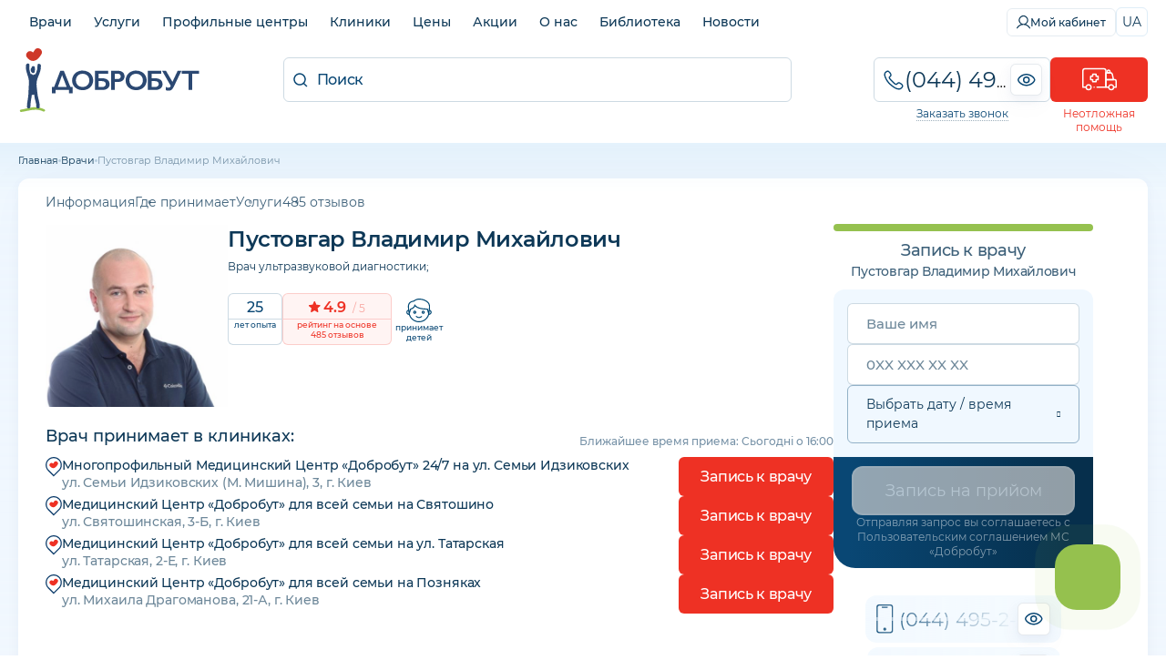

--- FILE ---
content_type: text/html; charset=utf-8
request_url: https://www.google.com/recaptcha/api2/anchor?ar=1&k=6LfwnQslAAAAAKZSZw89gDIaNUG-75XtU9pSMKiG&co=aHR0cHM6Ly9kb2Jyb2J1dC5jb206NDQz&hl=en&v=PoyoqOPhxBO7pBk68S4YbpHZ&size=invisible&anchor-ms=20000&execute-ms=30000&cb=b2v40xhx0nu0
body_size: 48664
content:
<!DOCTYPE HTML><html dir="ltr" lang="en"><head><meta http-equiv="Content-Type" content="text/html; charset=UTF-8">
<meta http-equiv="X-UA-Compatible" content="IE=edge">
<title>reCAPTCHA</title>
<style type="text/css">
/* cyrillic-ext */
@font-face {
  font-family: 'Roboto';
  font-style: normal;
  font-weight: 400;
  font-stretch: 100%;
  src: url(//fonts.gstatic.com/s/roboto/v48/KFO7CnqEu92Fr1ME7kSn66aGLdTylUAMa3GUBHMdazTgWw.woff2) format('woff2');
  unicode-range: U+0460-052F, U+1C80-1C8A, U+20B4, U+2DE0-2DFF, U+A640-A69F, U+FE2E-FE2F;
}
/* cyrillic */
@font-face {
  font-family: 'Roboto';
  font-style: normal;
  font-weight: 400;
  font-stretch: 100%;
  src: url(//fonts.gstatic.com/s/roboto/v48/KFO7CnqEu92Fr1ME7kSn66aGLdTylUAMa3iUBHMdazTgWw.woff2) format('woff2');
  unicode-range: U+0301, U+0400-045F, U+0490-0491, U+04B0-04B1, U+2116;
}
/* greek-ext */
@font-face {
  font-family: 'Roboto';
  font-style: normal;
  font-weight: 400;
  font-stretch: 100%;
  src: url(//fonts.gstatic.com/s/roboto/v48/KFO7CnqEu92Fr1ME7kSn66aGLdTylUAMa3CUBHMdazTgWw.woff2) format('woff2');
  unicode-range: U+1F00-1FFF;
}
/* greek */
@font-face {
  font-family: 'Roboto';
  font-style: normal;
  font-weight: 400;
  font-stretch: 100%;
  src: url(//fonts.gstatic.com/s/roboto/v48/KFO7CnqEu92Fr1ME7kSn66aGLdTylUAMa3-UBHMdazTgWw.woff2) format('woff2');
  unicode-range: U+0370-0377, U+037A-037F, U+0384-038A, U+038C, U+038E-03A1, U+03A3-03FF;
}
/* math */
@font-face {
  font-family: 'Roboto';
  font-style: normal;
  font-weight: 400;
  font-stretch: 100%;
  src: url(//fonts.gstatic.com/s/roboto/v48/KFO7CnqEu92Fr1ME7kSn66aGLdTylUAMawCUBHMdazTgWw.woff2) format('woff2');
  unicode-range: U+0302-0303, U+0305, U+0307-0308, U+0310, U+0312, U+0315, U+031A, U+0326-0327, U+032C, U+032F-0330, U+0332-0333, U+0338, U+033A, U+0346, U+034D, U+0391-03A1, U+03A3-03A9, U+03B1-03C9, U+03D1, U+03D5-03D6, U+03F0-03F1, U+03F4-03F5, U+2016-2017, U+2034-2038, U+203C, U+2040, U+2043, U+2047, U+2050, U+2057, U+205F, U+2070-2071, U+2074-208E, U+2090-209C, U+20D0-20DC, U+20E1, U+20E5-20EF, U+2100-2112, U+2114-2115, U+2117-2121, U+2123-214F, U+2190, U+2192, U+2194-21AE, U+21B0-21E5, U+21F1-21F2, U+21F4-2211, U+2213-2214, U+2216-22FF, U+2308-230B, U+2310, U+2319, U+231C-2321, U+2336-237A, U+237C, U+2395, U+239B-23B7, U+23D0, U+23DC-23E1, U+2474-2475, U+25AF, U+25B3, U+25B7, U+25BD, U+25C1, U+25CA, U+25CC, U+25FB, U+266D-266F, U+27C0-27FF, U+2900-2AFF, U+2B0E-2B11, U+2B30-2B4C, U+2BFE, U+3030, U+FF5B, U+FF5D, U+1D400-1D7FF, U+1EE00-1EEFF;
}
/* symbols */
@font-face {
  font-family: 'Roboto';
  font-style: normal;
  font-weight: 400;
  font-stretch: 100%;
  src: url(//fonts.gstatic.com/s/roboto/v48/KFO7CnqEu92Fr1ME7kSn66aGLdTylUAMaxKUBHMdazTgWw.woff2) format('woff2');
  unicode-range: U+0001-000C, U+000E-001F, U+007F-009F, U+20DD-20E0, U+20E2-20E4, U+2150-218F, U+2190, U+2192, U+2194-2199, U+21AF, U+21E6-21F0, U+21F3, U+2218-2219, U+2299, U+22C4-22C6, U+2300-243F, U+2440-244A, U+2460-24FF, U+25A0-27BF, U+2800-28FF, U+2921-2922, U+2981, U+29BF, U+29EB, U+2B00-2BFF, U+4DC0-4DFF, U+FFF9-FFFB, U+10140-1018E, U+10190-1019C, U+101A0, U+101D0-101FD, U+102E0-102FB, U+10E60-10E7E, U+1D2C0-1D2D3, U+1D2E0-1D37F, U+1F000-1F0FF, U+1F100-1F1AD, U+1F1E6-1F1FF, U+1F30D-1F30F, U+1F315, U+1F31C, U+1F31E, U+1F320-1F32C, U+1F336, U+1F378, U+1F37D, U+1F382, U+1F393-1F39F, U+1F3A7-1F3A8, U+1F3AC-1F3AF, U+1F3C2, U+1F3C4-1F3C6, U+1F3CA-1F3CE, U+1F3D4-1F3E0, U+1F3ED, U+1F3F1-1F3F3, U+1F3F5-1F3F7, U+1F408, U+1F415, U+1F41F, U+1F426, U+1F43F, U+1F441-1F442, U+1F444, U+1F446-1F449, U+1F44C-1F44E, U+1F453, U+1F46A, U+1F47D, U+1F4A3, U+1F4B0, U+1F4B3, U+1F4B9, U+1F4BB, U+1F4BF, U+1F4C8-1F4CB, U+1F4D6, U+1F4DA, U+1F4DF, U+1F4E3-1F4E6, U+1F4EA-1F4ED, U+1F4F7, U+1F4F9-1F4FB, U+1F4FD-1F4FE, U+1F503, U+1F507-1F50B, U+1F50D, U+1F512-1F513, U+1F53E-1F54A, U+1F54F-1F5FA, U+1F610, U+1F650-1F67F, U+1F687, U+1F68D, U+1F691, U+1F694, U+1F698, U+1F6AD, U+1F6B2, U+1F6B9-1F6BA, U+1F6BC, U+1F6C6-1F6CF, U+1F6D3-1F6D7, U+1F6E0-1F6EA, U+1F6F0-1F6F3, U+1F6F7-1F6FC, U+1F700-1F7FF, U+1F800-1F80B, U+1F810-1F847, U+1F850-1F859, U+1F860-1F887, U+1F890-1F8AD, U+1F8B0-1F8BB, U+1F8C0-1F8C1, U+1F900-1F90B, U+1F93B, U+1F946, U+1F984, U+1F996, U+1F9E9, U+1FA00-1FA6F, U+1FA70-1FA7C, U+1FA80-1FA89, U+1FA8F-1FAC6, U+1FACE-1FADC, U+1FADF-1FAE9, U+1FAF0-1FAF8, U+1FB00-1FBFF;
}
/* vietnamese */
@font-face {
  font-family: 'Roboto';
  font-style: normal;
  font-weight: 400;
  font-stretch: 100%;
  src: url(//fonts.gstatic.com/s/roboto/v48/KFO7CnqEu92Fr1ME7kSn66aGLdTylUAMa3OUBHMdazTgWw.woff2) format('woff2');
  unicode-range: U+0102-0103, U+0110-0111, U+0128-0129, U+0168-0169, U+01A0-01A1, U+01AF-01B0, U+0300-0301, U+0303-0304, U+0308-0309, U+0323, U+0329, U+1EA0-1EF9, U+20AB;
}
/* latin-ext */
@font-face {
  font-family: 'Roboto';
  font-style: normal;
  font-weight: 400;
  font-stretch: 100%;
  src: url(//fonts.gstatic.com/s/roboto/v48/KFO7CnqEu92Fr1ME7kSn66aGLdTylUAMa3KUBHMdazTgWw.woff2) format('woff2');
  unicode-range: U+0100-02BA, U+02BD-02C5, U+02C7-02CC, U+02CE-02D7, U+02DD-02FF, U+0304, U+0308, U+0329, U+1D00-1DBF, U+1E00-1E9F, U+1EF2-1EFF, U+2020, U+20A0-20AB, U+20AD-20C0, U+2113, U+2C60-2C7F, U+A720-A7FF;
}
/* latin */
@font-face {
  font-family: 'Roboto';
  font-style: normal;
  font-weight: 400;
  font-stretch: 100%;
  src: url(//fonts.gstatic.com/s/roboto/v48/KFO7CnqEu92Fr1ME7kSn66aGLdTylUAMa3yUBHMdazQ.woff2) format('woff2');
  unicode-range: U+0000-00FF, U+0131, U+0152-0153, U+02BB-02BC, U+02C6, U+02DA, U+02DC, U+0304, U+0308, U+0329, U+2000-206F, U+20AC, U+2122, U+2191, U+2193, U+2212, U+2215, U+FEFF, U+FFFD;
}
/* cyrillic-ext */
@font-face {
  font-family: 'Roboto';
  font-style: normal;
  font-weight: 500;
  font-stretch: 100%;
  src: url(//fonts.gstatic.com/s/roboto/v48/KFO7CnqEu92Fr1ME7kSn66aGLdTylUAMa3GUBHMdazTgWw.woff2) format('woff2');
  unicode-range: U+0460-052F, U+1C80-1C8A, U+20B4, U+2DE0-2DFF, U+A640-A69F, U+FE2E-FE2F;
}
/* cyrillic */
@font-face {
  font-family: 'Roboto';
  font-style: normal;
  font-weight: 500;
  font-stretch: 100%;
  src: url(//fonts.gstatic.com/s/roboto/v48/KFO7CnqEu92Fr1ME7kSn66aGLdTylUAMa3iUBHMdazTgWw.woff2) format('woff2');
  unicode-range: U+0301, U+0400-045F, U+0490-0491, U+04B0-04B1, U+2116;
}
/* greek-ext */
@font-face {
  font-family: 'Roboto';
  font-style: normal;
  font-weight: 500;
  font-stretch: 100%;
  src: url(//fonts.gstatic.com/s/roboto/v48/KFO7CnqEu92Fr1ME7kSn66aGLdTylUAMa3CUBHMdazTgWw.woff2) format('woff2');
  unicode-range: U+1F00-1FFF;
}
/* greek */
@font-face {
  font-family: 'Roboto';
  font-style: normal;
  font-weight: 500;
  font-stretch: 100%;
  src: url(//fonts.gstatic.com/s/roboto/v48/KFO7CnqEu92Fr1ME7kSn66aGLdTylUAMa3-UBHMdazTgWw.woff2) format('woff2');
  unicode-range: U+0370-0377, U+037A-037F, U+0384-038A, U+038C, U+038E-03A1, U+03A3-03FF;
}
/* math */
@font-face {
  font-family: 'Roboto';
  font-style: normal;
  font-weight: 500;
  font-stretch: 100%;
  src: url(//fonts.gstatic.com/s/roboto/v48/KFO7CnqEu92Fr1ME7kSn66aGLdTylUAMawCUBHMdazTgWw.woff2) format('woff2');
  unicode-range: U+0302-0303, U+0305, U+0307-0308, U+0310, U+0312, U+0315, U+031A, U+0326-0327, U+032C, U+032F-0330, U+0332-0333, U+0338, U+033A, U+0346, U+034D, U+0391-03A1, U+03A3-03A9, U+03B1-03C9, U+03D1, U+03D5-03D6, U+03F0-03F1, U+03F4-03F5, U+2016-2017, U+2034-2038, U+203C, U+2040, U+2043, U+2047, U+2050, U+2057, U+205F, U+2070-2071, U+2074-208E, U+2090-209C, U+20D0-20DC, U+20E1, U+20E5-20EF, U+2100-2112, U+2114-2115, U+2117-2121, U+2123-214F, U+2190, U+2192, U+2194-21AE, U+21B0-21E5, U+21F1-21F2, U+21F4-2211, U+2213-2214, U+2216-22FF, U+2308-230B, U+2310, U+2319, U+231C-2321, U+2336-237A, U+237C, U+2395, U+239B-23B7, U+23D0, U+23DC-23E1, U+2474-2475, U+25AF, U+25B3, U+25B7, U+25BD, U+25C1, U+25CA, U+25CC, U+25FB, U+266D-266F, U+27C0-27FF, U+2900-2AFF, U+2B0E-2B11, U+2B30-2B4C, U+2BFE, U+3030, U+FF5B, U+FF5D, U+1D400-1D7FF, U+1EE00-1EEFF;
}
/* symbols */
@font-face {
  font-family: 'Roboto';
  font-style: normal;
  font-weight: 500;
  font-stretch: 100%;
  src: url(//fonts.gstatic.com/s/roboto/v48/KFO7CnqEu92Fr1ME7kSn66aGLdTylUAMaxKUBHMdazTgWw.woff2) format('woff2');
  unicode-range: U+0001-000C, U+000E-001F, U+007F-009F, U+20DD-20E0, U+20E2-20E4, U+2150-218F, U+2190, U+2192, U+2194-2199, U+21AF, U+21E6-21F0, U+21F3, U+2218-2219, U+2299, U+22C4-22C6, U+2300-243F, U+2440-244A, U+2460-24FF, U+25A0-27BF, U+2800-28FF, U+2921-2922, U+2981, U+29BF, U+29EB, U+2B00-2BFF, U+4DC0-4DFF, U+FFF9-FFFB, U+10140-1018E, U+10190-1019C, U+101A0, U+101D0-101FD, U+102E0-102FB, U+10E60-10E7E, U+1D2C0-1D2D3, U+1D2E0-1D37F, U+1F000-1F0FF, U+1F100-1F1AD, U+1F1E6-1F1FF, U+1F30D-1F30F, U+1F315, U+1F31C, U+1F31E, U+1F320-1F32C, U+1F336, U+1F378, U+1F37D, U+1F382, U+1F393-1F39F, U+1F3A7-1F3A8, U+1F3AC-1F3AF, U+1F3C2, U+1F3C4-1F3C6, U+1F3CA-1F3CE, U+1F3D4-1F3E0, U+1F3ED, U+1F3F1-1F3F3, U+1F3F5-1F3F7, U+1F408, U+1F415, U+1F41F, U+1F426, U+1F43F, U+1F441-1F442, U+1F444, U+1F446-1F449, U+1F44C-1F44E, U+1F453, U+1F46A, U+1F47D, U+1F4A3, U+1F4B0, U+1F4B3, U+1F4B9, U+1F4BB, U+1F4BF, U+1F4C8-1F4CB, U+1F4D6, U+1F4DA, U+1F4DF, U+1F4E3-1F4E6, U+1F4EA-1F4ED, U+1F4F7, U+1F4F9-1F4FB, U+1F4FD-1F4FE, U+1F503, U+1F507-1F50B, U+1F50D, U+1F512-1F513, U+1F53E-1F54A, U+1F54F-1F5FA, U+1F610, U+1F650-1F67F, U+1F687, U+1F68D, U+1F691, U+1F694, U+1F698, U+1F6AD, U+1F6B2, U+1F6B9-1F6BA, U+1F6BC, U+1F6C6-1F6CF, U+1F6D3-1F6D7, U+1F6E0-1F6EA, U+1F6F0-1F6F3, U+1F6F7-1F6FC, U+1F700-1F7FF, U+1F800-1F80B, U+1F810-1F847, U+1F850-1F859, U+1F860-1F887, U+1F890-1F8AD, U+1F8B0-1F8BB, U+1F8C0-1F8C1, U+1F900-1F90B, U+1F93B, U+1F946, U+1F984, U+1F996, U+1F9E9, U+1FA00-1FA6F, U+1FA70-1FA7C, U+1FA80-1FA89, U+1FA8F-1FAC6, U+1FACE-1FADC, U+1FADF-1FAE9, U+1FAF0-1FAF8, U+1FB00-1FBFF;
}
/* vietnamese */
@font-face {
  font-family: 'Roboto';
  font-style: normal;
  font-weight: 500;
  font-stretch: 100%;
  src: url(//fonts.gstatic.com/s/roboto/v48/KFO7CnqEu92Fr1ME7kSn66aGLdTylUAMa3OUBHMdazTgWw.woff2) format('woff2');
  unicode-range: U+0102-0103, U+0110-0111, U+0128-0129, U+0168-0169, U+01A0-01A1, U+01AF-01B0, U+0300-0301, U+0303-0304, U+0308-0309, U+0323, U+0329, U+1EA0-1EF9, U+20AB;
}
/* latin-ext */
@font-face {
  font-family: 'Roboto';
  font-style: normal;
  font-weight: 500;
  font-stretch: 100%;
  src: url(//fonts.gstatic.com/s/roboto/v48/KFO7CnqEu92Fr1ME7kSn66aGLdTylUAMa3KUBHMdazTgWw.woff2) format('woff2');
  unicode-range: U+0100-02BA, U+02BD-02C5, U+02C7-02CC, U+02CE-02D7, U+02DD-02FF, U+0304, U+0308, U+0329, U+1D00-1DBF, U+1E00-1E9F, U+1EF2-1EFF, U+2020, U+20A0-20AB, U+20AD-20C0, U+2113, U+2C60-2C7F, U+A720-A7FF;
}
/* latin */
@font-face {
  font-family: 'Roboto';
  font-style: normal;
  font-weight: 500;
  font-stretch: 100%;
  src: url(//fonts.gstatic.com/s/roboto/v48/KFO7CnqEu92Fr1ME7kSn66aGLdTylUAMa3yUBHMdazQ.woff2) format('woff2');
  unicode-range: U+0000-00FF, U+0131, U+0152-0153, U+02BB-02BC, U+02C6, U+02DA, U+02DC, U+0304, U+0308, U+0329, U+2000-206F, U+20AC, U+2122, U+2191, U+2193, U+2212, U+2215, U+FEFF, U+FFFD;
}
/* cyrillic-ext */
@font-face {
  font-family: 'Roboto';
  font-style: normal;
  font-weight: 900;
  font-stretch: 100%;
  src: url(//fonts.gstatic.com/s/roboto/v48/KFO7CnqEu92Fr1ME7kSn66aGLdTylUAMa3GUBHMdazTgWw.woff2) format('woff2');
  unicode-range: U+0460-052F, U+1C80-1C8A, U+20B4, U+2DE0-2DFF, U+A640-A69F, U+FE2E-FE2F;
}
/* cyrillic */
@font-face {
  font-family: 'Roboto';
  font-style: normal;
  font-weight: 900;
  font-stretch: 100%;
  src: url(//fonts.gstatic.com/s/roboto/v48/KFO7CnqEu92Fr1ME7kSn66aGLdTylUAMa3iUBHMdazTgWw.woff2) format('woff2');
  unicode-range: U+0301, U+0400-045F, U+0490-0491, U+04B0-04B1, U+2116;
}
/* greek-ext */
@font-face {
  font-family: 'Roboto';
  font-style: normal;
  font-weight: 900;
  font-stretch: 100%;
  src: url(//fonts.gstatic.com/s/roboto/v48/KFO7CnqEu92Fr1ME7kSn66aGLdTylUAMa3CUBHMdazTgWw.woff2) format('woff2');
  unicode-range: U+1F00-1FFF;
}
/* greek */
@font-face {
  font-family: 'Roboto';
  font-style: normal;
  font-weight: 900;
  font-stretch: 100%;
  src: url(//fonts.gstatic.com/s/roboto/v48/KFO7CnqEu92Fr1ME7kSn66aGLdTylUAMa3-UBHMdazTgWw.woff2) format('woff2');
  unicode-range: U+0370-0377, U+037A-037F, U+0384-038A, U+038C, U+038E-03A1, U+03A3-03FF;
}
/* math */
@font-face {
  font-family: 'Roboto';
  font-style: normal;
  font-weight: 900;
  font-stretch: 100%;
  src: url(//fonts.gstatic.com/s/roboto/v48/KFO7CnqEu92Fr1ME7kSn66aGLdTylUAMawCUBHMdazTgWw.woff2) format('woff2');
  unicode-range: U+0302-0303, U+0305, U+0307-0308, U+0310, U+0312, U+0315, U+031A, U+0326-0327, U+032C, U+032F-0330, U+0332-0333, U+0338, U+033A, U+0346, U+034D, U+0391-03A1, U+03A3-03A9, U+03B1-03C9, U+03D1, U+03D5-03D6, U+03F0-03F1, U+03F4-03F5, U+2016-2017, U+2034-2038, U+203C, U+2040, U+2043, U+2047, U+2050, U+2057, U+205F, U+2070-2071, U+2074-208E, U+2090-209C, U+20D0-20DC, U+20E1, U+20E5-20EF, U+2100-2112, U+2114-2115, U+2117-2121, U+2123-214F, U+2190, U+2192, U+2194-21AE, U+21B0-21E5, U+21F1-21F2, U+21F4-2211, U+2213-2214, U+2216-22FF, U+2308-230B, U+2310, U+2319, U+231C-2321, U+2336-237A, U+237C, U+2395, U+239B-23B7, U+23D0, U+23DC-23E1, U+2474-2475, U+25AF, U+25B3, U+25B7, U+25BD, U+25C1, U+25CA, U+25CC, U+25FB, U+266D-266F, U+27C0-27FF, U+2900-2AFF, U+2B0E-2B11, U+2B30-2B4C, U+2BFE, U+3030, U+FF5B, U+FF5D, U+1D400-1D7FF, U+1EE00-1EEFF;
}
/* symbols */
@font-face {
  font-family: 'Roboto';
  font-style: normal;
  font-weight: 900;
  font-stretch: 100%;
  src: url(//fonts.gstatic.com/s/roboto/v48/KFO7CnqEu92Fr1ME7kSn66aGLdTylUAMaxKUBHMdazTgWw.woff2) format('woff2');
  unicode-range: U+0001-000C, U+000E-001F, U+007F-009F, U+20DD-20E0, U+20E2-20E4, U+2150-218F, U+2190, U+2192, U+2194-2199, U+21AF, U+21E6-21F0, U+21F3, U+2218-2219, U+2299, U+22C4-22C6, U+2300-243F, U+2440-244A, U+2460-24FF, U+25A0-27BF, U+2800-28FF, U+2921-2922, U+2981, U+29BF, U+29EB, U+2B00-2BFF, U+4DC0-4DFF, U+FFF9-FFFB, U+10140-1018E, U+10190-1019C, U+101A0, U+101D0-101FD, U+102E0-102FB, U+10E60-10E7E, U+1D2C0-1D2D3, U+1D2E0-1D37F, U+1F000-1F0FF, U+1F100-1F1AD, U+1F1E6-1F1FF, U+1F30D-1F30F, U+1F315, U+1F31C, U+1F31E, U+1F320-1F32C, U+1F336, U+1F378, U+1F37D, U+1F382, U+1F393-1F39F, U+1F3A7-1F3A8, U+1F3AC-1F3AF, U+1F3C2, U+1F3C4-1F3C6, U+1F3CA-1F3CE, U+1F3D4-1F3E0, U+1F3ED, U+1F3F1-1F3F3, U+1F3F5-1F3F7, U+1F408, U+1F415, U+1F41F, U+1F426, U+1F43F, U+1F441-1F442, U+1F444, U+1F446-1F449, U+1F44C-1F44E, U+1F453, U+1F46A, U+1F47D, U+1F4A3, U+1F4B0, U+1F4B3, U+1F4B9, U+1F4BB, U+1F4BF, U+1F4C8-1F4CB, U+1F4D6, U+1F4DA, U+1F4DF, U+1F4E3-1F4E6, U+1F4EA-1F4ED, U+1F4F7, U+1F4F9-1F4FB, U+1F4FD-1F4FE, U+1F503, U+1F507-1F50B, U+1F50D, U+1F512-1F513, U+1F53E-1F54A, U+1F54F-1F5FA, U+1F610, U+1F650-1F67F, U+1F687, U+1F68D, U+1F691, U+1F694, U+1F698, U+1F6AD, U+1F6B2, U+1F6B9-1F6BA, U+1F6BC, U+1F6C6-1F6CF, U+1F6D3-1F6D7, U+1F6E0-1F6EA, U+1F6F0-1F6F3, U+1F6F7-1F6FC, U+1F700-1F7FF, U+1F800-1F80B, U+1F810-1F847, U+1F850-1F859, U+1F860-1F887, U+1F890-1F8AD, U+1F8B0-1F8BB, U+1F8C0-1F8C1, U+1F900-1F90B, U+1F93B, U+1F946, U+1F984, U+1F996, U+1F9E9, U+1FA00-1FA6F, U+1FA70-1FA7C, U+1FA80-1FA89, U+1FA8F-1FAC6, U+1FACE-1FADC, U+1FADF-1FAE9, U+1FAF0-1FAF8, U+1FB00-1FBFF;
}
/* vietnamese */
@font-face {
  font-family: 'Roboto';
  font-style: normal;
  font-weight: 900;
  font-stretch: 100%;
  src: url(//fonts.gstatic.com/s/roboto/v48/KFO7CnqEu92Fr1ME7kSn66aGLdTylUAMa3OUBHMdazTgWw.woff2) format('woff2');
  unicode-range: U+0102-0103, U+0110-0111, U+0128-0129, U+0168-0169, U+01A0-01A1, U+01AF-01B0, U+0300-0301, U+0303-0304, U+0308-0309, U+0323, U+0329, U+1EA0-1EF9, U+20AB;
}
/* latin-ext */
@font-face {
  font-family: 'Roboto';
  font-style: normal;
  font-weight: 900;
  font-stretch: 100%;
  src: url(//fonts.gstatic.com/s/roboto/v48/KFO7CnqEu92Fr1ME7kSn66aGLdTylUAMa3KUBHMdazTgWw.woff2) format('woff2');
  unicode-range: U+0100-02BA, U+02BD-02C5, U+02C7-02CC, U+02CE-02D7, U+02DD-02FF, U+0304, U+0308, U+0329, U+1D00-1DBF, U+1E00-1E9F, U+1EF2-1EFF, U+2020, U+20A0-20AB, U+20AD-20C0, U+2113, U+2C60-2C7F, U+A720-A7FF;
}
/* latin */
@font-face {
  font-family: 'Roboto';
  font-style: normal;
  font-weight: 900;
  font-stretch: 100%;
  src: url(//fonts.gstatic.com/s/roboto/v48/KFO7CnqEu92Fr1ME7kSn66aGLdTylUAMa3yUBHMdazQ.woff2) format('woff2');
  unicode-range: U+0000-00FF, U+0131, U+0152-0153, U+02BB-02BC, U+02C6, U+02DA, U+02DC, U+0304, U+0308, U+0329, U+2000-206F, U+20AC, U+2122, U+2191, U+2193, U+2212, U+2215, U+FEFF, U+FFFD;
}

</style>
<link rel="stylesheet" type="text/css" href="https://www.gstatic.com/recaptcha/releases/PoyoqOPhxBO7pBk68S4YbpHZ/styles__ltr.css">
<script nonce="gZIUty9-if-KvE8DNzplvQ" type="text/javascript">window['__recaptcha_api'] = 'https://www.google.com/recaptcha/api2/';</script>
<script type="text/javascript" src="https://www.gstatic.com/recaptcha/releases/PoyoqOPhxBO7pBk68S4YbpHZ/recaptcha__en.js" nonce="gZIUty9-if-KvE8DNzplvQ">
      
    </script></head>
<body><div id="rc-anchor-alert" class="rc-anchor-alert"></div>
<input type="hidden" id="recaptcha-token" value="[base64]">
<script type="text/javascript" nonce="gZIUty9-if-KvE8DNzplvQ">
      recaptcha.anchor.Main.init("[\x22ainput\x22,[\x22bgdata\x22,\x22\x22,\[base64]/[base64]/[base64]/[base64]/[base64]/UltsKytdPUU6KEU8MjA0OD9SW2wrK109RT4+NnwxOTI6KChFJjY0NTEyKT09NTUyOTYmJk0rMTxjLmxlbmd0aCYmKGMuY2hhckNvZGVBdChNKzEpJjY0NTEyKT09NTYzMjA/[base64]/[base64]/[base64]/[base64]/[base64]/[base64]/[base64]\x22,\[base64]\\u003d\\u003d\x22,\x22SsOZM8Oow6vDosOxJcOuw54bIMOWwo8Awohzwo3CvMKpKcKvwonDj8KMLMObw5/Du8O2w4fDunzDjzdqw4hwNcKPwpPCpMKRbMKPw5fDu8OyGAwgw6/DucODF8KnRcKgwqwDesOdBMKew7dqbcKWVwpBwpbChcOvFD96N8KzwoTDshZOWQ/ChMOLF8OpaG8CfFLDkcKnCz1ebksbFMKzenfDnMOsWMK1LMOTwrPClsOeew/[base64]/[base64]/DqMKkwr/CkcOlPgLCvMKDw7/DjmYFwoPCsWHDn8OVQcKHwrLCqsKQZz/DvEPCucKyNcKcwrzCqEFow6LCs8Ocw5lrD8K6H1/[base64]/Dp2oAV8KGTBfCqsO1C2piPkjDk8OKwqvCrQoUXsOUw7rCtzF0G0nDqzjDm28rwpp5MsKRw5/Cv8KLCRIyw5LCoxzCngN0wpoLw4LCulYqfhc6wqzCgMK4F8K4EjfCgG7DjsKowq3Dtn5Lc8KEdXzDhgTCqcO9woVKWD/CjcKjcxQjARTDl8O9wqh3w4LDs8Ozw7TCvcOKwrPCuiPCuVctD3Nxw67Cq8ObIS3Dj8OXwrF9wpfDjsO/wpDCgsOSw6bCo8OnwojCj8KRGMOZR8KrwpzCuHlkw77CoAEudsOZCB02I8OAw59cwphKw5fDssOEI1p2wos8dsOZwpFcw6TCoWTCg2LCpV0uwpnCiGFnw5leDFnCrV3DhsOXIcOLcjAxd8KvZcOvPWnDkg/CqcKuQgrDvcOJwozCvS03TsO+ZcOdw74zd8OZw5vCtB0Ww4DChsOOHS3DrRzChsKNw5XDnibDiFUsb8OMbwvDpUXCmcOrw7MFZcKsQzoAbMKNw5bCs3fDkcKNAMO3w4fDkcK9wqkPZj/CllLDsRgXw4tgwrPDtsOxw4TCh8Kww77DnipIWcK6Y0IBVUfCo2k+wrPDpn3ClmDCvcOjwqQxw48tCcKYR8OaWcK4w5lPejzDqMK1w7NXTsOWSB3CqcKFwpzDksODezPCgB0uYMK/[base64]/Cg8Onwr/CmcO8PMOUdMKuYcKoUx/CrMK+YDlowp0GasKXw4gOwrjCrMOXDhkGw74CbcO4b8OmAWXDl0TDnsOyPcO2SMKpZ8OaTWYTw6kowocEw71Yf8OJw47Ct0PDk8OQw7fClcKgw5LCvsKdwq/CmMOiw63DijFBSlIMbcO9wrI2WSvCmwDCu3HCm8K1GcO7w6sEfsOyBMKfbsONdm9GdsOOU3ArAgLCpnjDoxZqcMO5w6rDrMKtw7EYNinDq0M7wqrChCLCmEFYwoXDm8KKGjnDg0/Ci8O2cjDDmG3Ck8KyA8OrGMOtw5jDmMKQwosvw6jCp8OOUBXCtz3CoWTCk0k6w5jDm1UuTXEMDMOcZMK1woXDmMKvNMO7wrwWAsO1wrnDs8Kow4fDsMKvwrHClhPCuhLCjm1pFkLDvx7CvjbCjsOQA8KMUWAPJVXCmsO+Dl/Dg8OIw4TDuMO6KT0zwpTDqwDDgcKzw5hfw7YMDsKPGsKyRsKkHwLDuHvCkMOfFmRZw4lZwqtQwpvDjGgVS2EKN8Oww4RoYgLCo8KQdsKpMcKpw7x5wrHDvBXCjG/CmwXDtcKvG8KqLFhPGjpsa8K/PcOaJ8OREkY7w4nCkV/[base64]/ZmrCpwTDgsKRw6TDj8KnLxNVZn4NOU3DnA3CojXDihZ0wrLCkEHCngzCnMKGw7E3wrQgDU1tPsOsw7PDqVEswp3CuCJuwojCoB0HwoJVw5Q1w7ddwqTCpMOAfcOXwrFDOnslw6LCn0/Cn8K5E3xNwoTDpzYbRsOcBj8/R0hhHcO/woTDjsKwfsK+wqPDizTDvyLCjXU2worCvwrDuzXDn8OTcEYtwovDpTrDmX/CrcK8Z28VXsKZwq9MPU3Cj8KMw57CgsOJd8Ovwrtpez0xECfDog3DhcK7NMKQa0HCvWxTa8KIwpFnw4t/wo/ClsOSwr/CvcKyAsKLYDbDtcOiwr/CvENvwoprQMOtw5YMR8OdYA3DllzCu3UcAcKiKiHDvMKew6nDvC3DpnnCrsKFSzJMwpDClArCvXLCkjteIsKCasOeB2bCpMK2wrzDvcO5TCrDgjY/DcOgSMKWwpJNwqrCm8OwGcKVw5HCuRHCkSrCkjAvU8KjVSoLw6zCmwB4fsO4wqLDlWPDsj4yw7d0wr87NEzCq37Dik/DuhLDnlzDjx/CocOwwpMgw6t+w4XCgE1PwqJVwpXCk2fCucK/w4PDgsOzRsONwqYnJjJ0wqjCt8O1w58rw7jCtsKIWwTDlhLDoWbCtcO5QcOvw6NHw51qwrZSw7klw45IwqXDscKRLsOJwp/DjMOha8KvR8K9bMKhCsOlwpDCmlYWw4YewqElwovDgHjCvGHCsSzCm3HDgAfCrAwqRWMkwpzCmzHDkMOzIisACCzDssOiYB7Drn/DuE7CosKzw6TDkMKVMEnDoT0Hw7QQw5ZMwq5gwoUNYcKBFkp+HA/[base64]/CgmYMw4DCiQrDtwrDnE1VZ8O6wq9Yw5IvOcOHwoDDlsOHVhXCgHguVyTCnsOedMKXwrvDkFjCq3QUX8Kfw5A+w5JybHdkw6jDt8ONasOOQ8OswoRdwprDj1nDoMKYISjDgQrCk8OUw5swYDHDt2YfwoFUw5BsPE7Do8K1w5BtAivChcKfdXDDhUEWwqLCpS/Cp1PDl0smwqPDoRLDohxlVGZ1w4fCmQTCnMKfWRdxdMOpIlvCgcOPw4/DrGbDh8KgAHF3w6QVwoIOdxfCuA3DrcOLw4gHwrjCkinDsi1Vwp/DvSttFXw+wqojwrbDpMOsw7QGw7MfesO0KiJEHVcGcUrCtMKtw6Mewow1w5HDn8OpN8KjL8KRBXzCiUTDgMOeSwEUOGRQw5pUNmHDl8OTUsKwwq3Cuk/Ck8KDwrnDucKNwpTCqRbChMKvW0HDicKbwqLCtMK+w6zDgsKvNg/CpV3DqsOLw4fCs8OWRsKOw7DCsUY8DjY0csOUeWl8M8OoRMOvMEIowrnCrcO0McK8ZXtjwqzDjlRTwogiOMOvwrTCm3Byw6goK8Oyw7DDo8OFwo/[base64]/DtgUew4fDs8Kfw70fw757Yk/DvsK+w73DicO2XMOiAsO9wq5iw48oXy/DoMKiwr/CrAAaInbCncOAdcKKw7lJwovDvlVbPMO1PcOzTHTCnXQuOU3DiXfDqcOdwos9a8OuUcOnw5o5KsOZL8K4w4PCqFjCkMOpw6IBP8OwRwFtL8ORwr/[base64]/[base64]/[base64]/Cp8KSwrfCmcKpwrEAZhzDu1wvw43Cu8KhURt3w51/w7FewqXCnMKEw4LDlsOXcx8Uwqopwo0YbBPCqcK8wrYdwqh5wpNVZBvDiMKWLzYqJmzCtMK/PMOjwqDDksO5KMKjw4ANDsKjwq4wwp3Cq8OyfH1Ewq8Lw7FnwrM6w4HDpcOac8K9wo04VRPCvHErw74RVTM1wrExw5XDi8O+w7zDocKow6IFwrwEEBvDgMKkwpXDkETCo8OiSsKuw57CgcK3e8K8OMOFeiLDncKha23ChMK2ScOTNWPDtsOGNMKfw6wOAsKFw5/Cli5Gwq8fPTM6wobCs2jDl8ONw67Dn8KHNFx6w6LDu8KYwo/[base64]/[base64]/DrHNBw6jDisKFfcKQd0tCawbCv0AMY8KOwpXDv00SaEh4QAjClFLDvQ0OwqQvNlrCpGTCu2dAJsOAw7vCmGPDuMKER1Jmw4Z6YUtew6PDicOGw5kmwrslw4FYwqzDnRYJTnzCp2cGacK3N8K8wp/DoBHCuxbCiz1lcsK5wrt7IiTCicKLw4fCnDvCjsOLw4nDiHd1Kw7DozfDkcKHwrxEw4/CgFdNwpjDv1cBw7fDmkc4GMOHQ8KlDsOFwpQKw4vCo8OIbWXClA7DvWjCuXrDn3rDqmfCvVLCksKoI8KNIMK5FcKBWXjCo3FBwpXCsWopI3IeLSHDsGPCqTzDscKfU3N/wrpowodgw5nDu8OQW0APw5LCtsK2wqHClcKowrjDiMOlXV3ChBk+PsKWwpnDgkIJw6FfRDbDtBl6wqXCocOTRT/CncKPX8KCw7LDuR83CcOmwrTCgyZmOcOXwpoAw4ATwrLDmTvCtCYXHMKCw4d/w4Blw7MUR8KwDi7DgcOow5IBQcO2V8K2Fm3DjcK2F0MMw743w7TCgsKwU3HCi8OZGMK2OsKZUsKqTcKRPsKcwpXClzsEwpNWUcKrMMKVwqUCw7FKfcKgX8K4V8KsC8KEw7gPG0fCjgfDicObwq/DhsOBQ8KBwqbDs8Knw5okMcK7fMK8w7Q4w6EpwpICwqhhw5HDkMOcw7fDqG57acK/GcKhw6sIwq7Dv8Kkw5w3cQ95w6jDgmhyKwTCr38ITMObw5U/wqzDmgxLwrDCvzLDscOLw4nDg8OvwonClsKNwqZySsKeJwPCiMOCGMKSeMKOwporw4DDklojwrXDkVlbw63DrHFQUA3DvknCiMKTwoDCtcOww4dmNDV2w43Ds8K+eMK3w7hBwp/[base64]/eGnDgArDm0h5b0bDvC/DjcKZwqzCjcOWw7pRRsK5asOlw7TCji3Cr2nDmU/DjETCuXHCvcOTwqBlwoxDwrdpOw/DkcOawr/[base64]/DrksJwposwpodNhFswpkMw4cTw6bDqEpMw4HDscK5w4h2VsKQAsO/wowOwqjCgx/DqcONw7/[base64]/Cp3fDkA7DrjF3O8OEGC0gwq/CosOFDsOaEGAOUcKGwqMXw47DnsOud8Kob0PDgRbChMKlNMO3I8K8w5gSw53CuTIld8KIw6IOwp9RwolDw5d/w7QLwp3DpMKqWFXDllN+TTrCj1TCuUY3Wjwlwo4sw5jDjcOawq9xZMKZHnJUFcOgLcK2c8KAwop9wpZNGcKDAVpcwqLCusOGwoPDnjFIRU/CvjBZBMKsRmnCm1nDkHLCiMKEYMOKw7PCo8OUQMODVRnCk8KXwrQmw6g8dcKmwo7CoiDDqsKhMTYOwpUPwpXDjD7DqHbDpBQZw6IQPw7CrcO4wrzDucKeScKswrLCkwzDrRZdSz/CphsKahpwwoTDgcKAK8K7w5Ncw7fCgFrCh8ORBxjDq8OIwojCr38pw4xmwoDCvXHDvcOcwq0awoEaCAbDlxDClcKZw5skw7HCscK8worCrMKtMwA+wrjDhhdkKmXCj8KZEcOeEsO1wqVwaMK1J8KfwoMmMExRRQ9ywq7CsHnCp1ADF8OzRlXDk8KEDl/CtcK0GcOfw4tfJGTCnQhUUjrDnEJBwqdTwqHDjkYNw6oaCMKWTGFvLMKSw4RSw658dUx+GsO8wowGHcOobcKXfcOdThjCksOcw4dBw6vCjsO/[base64]/DqQPCjyTCkcKTOMKvwpIMWHvCuwHDkFrDmBTDp0IjwqFKwrl4w6bCryfChR/[base64]/wqBjw5oBw4hHw6NSNWcxM2nCiysMwoFFwq9Iw6fCm8O1w4HDkwnCv8KVOD3DhDbDtMOXwq4+wpQ0bwfCnsKxHgwmEgZaURzDjWg3w4zDqcOFZMO/dcOmHD8rw5QNwrfDi8OqwrBgPMOHwr52W8OtwowSw6sBfQI5w7LCpsOUwp/CgsKmRsOdw589wonDhMOAw6p4wpohw7XDmBQ0MEXDsMKCAsO4w4kbFcOYbsK/PQDDiMOkbn84wofDj8KdXcKLOF3DrSnCtMKxEsKxM8OLeMOQw40Dw5XDjRJow5AGC8OywpjDmcKrVQs8w5bCocO6ccKSLnk4wpdkJcOrwr9JKsKrH8O9wqUtw4zCqlokC8KpEMKSKAHDpMO9XcKSw4rCshEdEklfRmhzDgEcw4zDl2NdVMOMwo/Dt8OOw4jDoMO8ZsO/[base64]/DlyjDjlzDrsOgwqJ0w77CpsKqD0ZSccOdw7DDknHDhmTCoh/[base64]/DnsKlw5U7wpoUGsKPVsOpw5bCssKmw5vDucK5wpFJw5zDsDVMQUwxZsOEw5Ibw6vCvF3DlgTDmcOcwrDCrTLCi8OFwr18w4rDhEnDiA4Pw7JxJcKkfcK5UU/DtsKOw6YcYcKpDxEsTsOfwpNhw7/CpwfDiMOYw495LFh/[base64]/[base64]/DuMOzw7fDj2J/[base64]/w6jCjsO+X8OZw7oFwoXCjRfDjcKrfcKLfcODbV3DklNnwqYZcMOqw7LCu2lDw7gBWsOvUgPCosOywp1+wqvCujQPw6fCulpbwprDrDlVwoQ8w6k/JWzCi8K8BcOsw4BzwqvCnsKKw4HCq2TDq8KObsK4w47DhMOCU8O7wo7Cj3fDiMOuOgLDvlocXcKgwrrCicK/BSpXw5wdwqcQEFUxYsOww4bCv8OewrLDr2bCrcO/wolIMDbDv8KEaMOdw53CliYow73CrMOewqp2HMKywohjSsKtA3vCj8OKKyPDkW7DjHHDizrClcKcwpY/[base64]/DpsKKw6rCmTjDoMKpwrzDssOFwpwTwrLDjycRDFRmwotgQcKMWsOpPMOlwrZZag/CoiDCqSPDt8OWGmfDrMOnw7vCsS5Fw6vCocK3RSPCpGAVH8KCO1zCgVAnQF9ZL8K8EhoyGVDDiRjCtmzDgcKBwqDDlcO8XsKdMXHDhcKFXGRuTMKHw7p/NwvDl0UfLsKGwqfDlcK/IcOKw53CnCfDmsK3w4Q4wovCunfDr8KvwpdEwp9Tw5zCmMK3DMKmw7JRwpHClk7CtxRKw7DDvTrDpyLDoMKCU8OEdMKrW2hKwq4RwrdswrPCrwlRYSAfwppTHMKfeWgpwovCm0JfQBHCn8O/[base64]/[base64]/DkCjDsUvCpcK8w5fDjWU4UWwARXEeIcKJPsK7w4nCrmbDgkwqw4DCi0dgJHDDsy/DvsOmw7nCtUYcVMOhwokTw6dSwr3DrMKswq8GY8ONByl+wrU+w5rCkMKKdi5oBBkewoF3wo8BwprCq1nCscKNwqF1f8K8wq/DnxfCikvDtcKQYj3Dt0J+XjzCgcK+ZXN8VyPDuMKAXSlZFMO1w5JZRcOfw4rCo0vDtxBHwqZ6B0s9w5EjB1XDl1TCgi3DiMONw6LCsS0XAQXCtnIowpXChMKMOz1kPFPCtw0JdcKewqzCqXzCqw/Cv8O1wp/DkxHCrh7CksO4w5rCosKRYcKjw74oGWoGflbCsFrCnVZBwpDCucOcZioAPsOgworCtkXCug98wpLDqDBYL8K+WlzCjC3CisKHJMOZOQTDiMOidMKtYcKmw53DiBk2AwTDrGIvwoJCwonDssKSfcK+FMKwFcO7w5rDrMO1wrRQw6wNw7rDhG/ClBkNSHRrw4Iaw4rCpQg9dlk1WgdHwrYpWUtQKsO3wrfCgTzCsjoLM8Ouw4ZSw6Emwp/DpMOTwrEaBGjDisKFVF7CsUNQwp4Lw7PDnMK/ccKZwrV8w7vCjxlVGcO6wpvDoGHDrUfDgsK6w7kQwq5iA3l6wo/[base64]/cMKdw4cEL0RjwowgBBvCuG8hNHprXWBNRjjDssOrwqDCisOtL8OaDnXCtBXDmMK4ecKVwpXDoiwoPg4rw6HDusObSEXDl8Ksw4JqTMOYw581w5fCqBTCpcK+YRxrGiwbTMKUQ3EDw53CiyzDiXjChGPCnMKxw4TCmEdVUUkmwq7Dilcvwod+w6E4G8O7Zj/DncKdecOGwpQJMsOdw7TDncKKfGXChcKewqxRw6fDvcOJTh4PLsKewpbDqMKTwrQ2bXV4CTtHw7TCscKJwozDuMKEBcK4AMKZwqnDi8OfC3Fdwo44w752XQxmw7/CmWHCrwVRKsOmw6ZNYXYAw6TDo8K6Jm3CqlgOIWdmVcKxYcOSwoDDhsOxw4lECsOPwpnDn8OEwrIrGEopXsKIw4p1acKJBRfCiXjDrUI0bMO4w4PCnk8ZcEIZwqbDgxkBwrHDhX8KZmEIHcOaQwh2w6vCq2rCj8KgeMKuw6TCn39uwrVhf0cUUSPChcOPw5BDw6/DiMOCJE0RbsKBNj3CkW7DusK2YUBbFW3Cm8KZKh17IzQBw6Qtw4jDqT7CisO6BsO8ImnDqcOecQvDhsKeJzRjw5HCs3LCksONw6jDpMKGwpYTw5bDusOOPS/DrlDDtkhZwpg4wrzDgi1Sw6/CjyXDkDFaw5XDsAgjMsO1w7LCjDjDuyBHw6Uqw5LDsMOJw4McKiB0PcKTX8KUd8ODw6BewqfDjsOsw5kwI1wuSsKfWREjACMqwrjDn2vCkQdHMAYkw7DDnB1Bw5PDjGxcw5rCgy/[base64]/ClMKlwp7Dn8O7w4PCj1rCszvDoMOeUMKLwoHDhcK/EcKwwrHCtS5hw7YMD8Oew7k2wp1Vwo7CksKNOMKFwqxKwqtYTQ3CqsKqwpPClBxdwpbDu8KiTcOzwphjw5rDkW7CosO3w4fCgMKtcgfDpBfDvsOBw4gCwq/DlMKnwqhjw6UWKSLDg2HCtgTCpsOSBsOyw4wTLQXCtsOrwo9/Gz/DhMKiw6TDmBrCvcOCw6XDg8OAb1V0SsKkJDTCtcOiw5IDPsKTw75WwrMQw5bCtsOHN0vCt8KYQgQ4acOgwrNdTlFxEWfChX3DkmgWwqYowr5pB1cbBsOUw5dlUw/CnBTCr0g6w5JcfwTCksOhCFbDvsO/[base64]/EsKtwpPDhMO5wrvDtMKhbA7Dn2LCrcObTcOuw7dpfksqShzDgEBzwpvDjXdyUMK1wpzDg8O+Wj9bwoIfwprDgwjDjUUlwq09bsOGcxFaw6jDtnTCiAFscmXCkTw1XcKwHMO8wp/DvWsuwqNoZcOGw6zCicKbPMK1w6zDusKmw7Njw51+VsKMwo/DlcKdBSlpZ8OYasOJYMKhwp5bBnFHwq9hw6RtKw46HRLDrG1HB8KlQFELIB4fwo0AeMKxw6LDgsOiMjxTwo5RKcO+R8OGwoF+cEfCnDYSVcOlJzXDqcOaS8KQwrABeMKhw7nDqRQmw509w6RsTMKGER7CpMO/[base64]/Cj8KZYcOVCRRMw5LDhWDDsEoxC3zDmCTCtMOswrzDjsO8QmZRwrPDhMK5Z07ClMOlw5IPw5BJWcK0LsOKFsKmwqB4esOQwqhcw57DhGFzAilRDMOsw6dkbcOxewB/Lk4nesKXQ8OFwrM0w7suwq9VWcO6a8OTMcORCErCiHcaw7gdw7XDr8KgRSsURcKDwoprMnnDhS3CgT7Dm2NYPBTDrzwTccOhDMKhQQjCgcKhwrPDgRvDgcK9wqBvaztIwoFaw5XCjUlNw4jDtFkvfxbDoMKvKj1Kw7pGwqMkw6/CvAI5wozDisKkAy4jHyp6wqcqwq/DkzYvccOGWgwDw4PCm8KVVsO7ByLCjcKRH8OPwqrDqMKfTQMFWERLw6DCijsowqDDvMOdwqXCn8OOPSLCiHNoAEkaw4jCisOreipxwpDCk8KOQkA+esKdEjlGwr0pwoZHE8Omw6FswpjCuAbChcOfHcKSC34cJkN7U8ORwq0YC8OKw6UEwoFvOHUXwofCsXdqwp/[base64]/VC4fCsKdWiJUw4RCDC7CpcK1JUfCqsKOZsKvdcOVwrDCp8Kmw60UwpVKwpYsesKxV8Kjw43Cs8O3wpY7WsO+w7YRw6bCjcOAAsOAwoNgwo0Bci5kKCspwrjDtsKyfcK7woU/wqXDtMOdOMOnwojDjjDChTXCoxElwo4rEsOnwobDlcK0w6jDmTfDtiA+PcKpJxVbw5DDvsKOYcKGw6Bfw6R1wqHDi3/DhcO5JsOKcH5jwqhdw6cMVjU2w694wrzCuiYtw59+UMOJw5nDq8OQwopNRcOTVQJtwqY0AcObw47DiV3DvWIiOyNswpIewpjDicKIw47Dr8KSw5rDkMK7dMOzwrrDoXkceMKwEcK5wqVUw63Du8OUWnfDt8OJFDbCssKhcMOMCzp5w5rDkQjDlGjCgMKgw4/DsMOmQyckCMOUw4xcVlJ8wo3DgysxTMOJw6PCrsKSRlDDty8+QUbDhyjDhMKLwrbCoSjCjMKJw4bCsk/CsmHCsVkxGcOyOWMiOlDDjD5SdnECwq3CtsO0Fn9xdDvCtcOMwqoBOgE+cAbCssO5wqPDpsK6w5nCoFXDncOPw5jDiGt5woHDhsOrwprCqsKWUlbDrsKhwq1Nw4o8woPDqsObw5p+w6hrORhICcONRA/DogLCpMKdUsOsF8K1wonDqsOEccKywo9kLsKpSAbCinxpw7IVS8K4AsKqclFDw6gQHcKhEWrDhsKyBg7CgMKcAcOgCWPCgV5QLBzCnBfCmEMbNcOMJDpzw6PDvRrCgcO6wq4dw6dwwo7Dg8O0w7didXTDjMOLwqvDkUPDpcKsYcKvw4DDkVjCsGzDi8Ogw7/CrSVqMcO/KGHCgQvDs8Ofw7bCljgcbWDCpG7DvMOnJ8Kow4zDlifCqHTCo1tOwovCtcOvT3TCnWYjaBPDmsK6e8KrE3zDhjzDlMOZbcKFMMOhw7/DlHMpw5fDqMKfKww1w7bDsCbDp3FNwoNKwrHCvU1IPyXCuh3DgV88GSHDngfDkAjCvnbDnFYOQjYYHETDrlxbFW9lw7YTNcKaUm0lHB7DjUI+wqRzf8KjV8KlbittZcOmw4PDsz9pK8KfUsOXMsOUw7cDwr5ww5zDmCUhw51mw5DDtB/[base64]/Cm8Kkw7w1E0BEDmnCkyTCpV94wq5Yw6HDjS0rwrHDsBbCo1TDlcKlXD7Cpm7Dk0gsRCzCrMK3UxZJw7HDpV/[base64]/[base64]/Cu8OHworDmsKFMw/CsVUfwpHCr8Klw4d3WzTCgXwMw64lwp7Dqgg8HMOfQQrDrcKEwohhfQhwbMKww40gw7nCssO4wrYSwp7DgSEVw6t9N8OzXMOLwpVWw4rDjsKCwpzCi3dkPyvDhGNpPMOiw7XDpX8/DsK/EcKcwr/DnDhcCS3DsMKXOX7Cnx4vDMO4w6vDhsODT2nDrTvCrMKhNsOqI3PDvcOBOsOYwpnDphJTwrDCocOca8KOYcOQwqfCsDZzRhzDjCDCthJ0w74mw5bCpcKhIcKOfsKFwodhDFVYwqDCh8Klw77CmsOFwqE/[base64]/[base64]/DnQFDwq90w4tCwqfDkjAdwr3Doll/w7DCpg/Cs0bCsiLDlsKkwp07w5bDpMKpBDLCoSnDhzNgUV3DpsOXw6vCp8OyG8OYwqgAwpnDiWEmw5/Cv3JCUsKQw5vCqMKnBcK8wrIqwpjDisO5GcOGwqvCom/DhMOaL2loMydLwp/CtSvChMKXwoRWw5DDl8K4wpfChsOrw5ANA30OwoIFw6csPwQKHsKvLVPChghWT8KCw7gWw6l2w5/CuAXCqMKnP17DusOTwr95wrstDsOww7nCsEd1LcK0woBGPUPCllVvw5HCoGDDlsKnOMOUAcOANsOow5AQwrvDpcOGBsOYwqLCssOpcCY8wrIfw77DosODR8KqwqNvwpvChsKrwqMMc2fCvsKyJ8OaJMO4SnN9w7ouVkI4wrrChsKcwqZ8ZcKpDMOMIcOxwr/DvHLCpj16w7/DlcOxw5PDkTbCg2cww5AHW0DCiwltYsKYw7kPw6PDlcKbSDAwPsKbBcKxwpzDusKEw6nCsMKrdCTDusKSdMKNw7fCrRnDvcKFXEJYwoZPwoLDt8KswrwKK8KuNE7CjsOqwpfCmh/DpcKRbMOlwogCCz0UUhlYDmFfwpLCisKhAXVpw6LDqwEAwptNFsKsw4XCo8Kkw6DCmn0xJQwObSxxEnVWw73DuT8KAsKNw4ALw7TDvUlwT8KIGsKUQsOEwrDCjcOXQkxaVx/DvGktLsKNC2XCjzsUwqnDpMO1bcKpw7vDimjCu8KUwrZMwq54WMKNw6HDtsOGw65Vw4jDmMKiwrrDuyvDoCfDsUXDmMKUw7DDtRLClsO7wqvDo8KIYGo1w7Vkw5QcaMO4RzXDkMKsVHLDqcOlC3/CnD7DgMKIBsO+ZgIZwozCmX83w7scwq5Ewo3Cky3DgsKAD8Khw4AZTT0KDsOMfcKlLEzCi2dvw4Mefj9Hw7LCrMKKTHXCjFHCgcKwL0/[base64]/[base64]/[base64]/[base64]/[base64]/CscKQE2PDrcKgdMO1w6Y5w6RZd3Y+w7siPTXCvMKyw43Dq15HwqprQcKSO8OgCsKewpBIKVNzw6XDh8KnK8KFw5XCq8OxcFZ4ScK0w5vCvcK9w73CtMKHDALCr8Oqw7XCsWvDgzDDjCkeSj/DosOmwowhLsKnw6R+HcOBRcOQw4MTTkrCl1XDiUnDtzrCiMO5XiLCgQJrw5vCsyzDpsKJWmhLw5vDocOuwqYPwrJ+LHkoaTcuc8KKwr5iwqo0w47CpHJaw6ohwqh+woocw5DCqMK/PMOQKCxHB8O2wq5fLMOPw7jDmsKAwoZbKsOBwqltLkd6fMOubHTCt8KywrNgw6xaw5LDuMOIDsKfMkTDmsOhwroAaMOiHQpIG8KPajcUMGMYbcKFRk/CmwzCqVt0B3DCpnAWwpB1wooxw7rCusKxwonCg8KEY8OeEmrDrk3DnB02K8K4AsKiQQ0Jw6LCoQ56YcK0w7FIwrMkwqFPwq0Kw5fDh8OcYsKBZcOySChBw7d/w4sswqfCl1oYRHPDrH86JRN/wqVBBhM1wqpHQQLDksKiEx5lBEwowqLClD9KWsKOw4gRw7zCkMOSETBFw6TDuht9w4IWGFbCmm8oFsOHw41Pw47CscORcsOOLybDq1F4wqvClMKrR14Zw6nDmGoFw6jCuVvCrcK+woITAcKtwqZaBcOCPw/DixVswp4Kw5kZwrTCgBbDucKoKHnDrhjDpQ7DtQfCgnhawpwnfVTCuCbCgG0UNMKiw6bDrMKdIzLDuVZYw5XDlMOrwoNAKlXCqcKPGcKXLsOEw7BHJErDqsKmagPCv8O1M1ZDEcOXw7DCrC7Cv8KUw7nCiyHCiToAw6bDqMKJa8Kew7bDucKCw6/CpBjDvi4/YsOvU3fDk1DDsWpaJMKBfmwFwqpwSTMKGcKGwrjCncKJIsKyworDgQcBwqpzw7/[base64]/Cs0fDmsOaw5YuBsK/w6DCnEHCmsKLT8KAw48CR8KkwrDDu2PDjh/CkcK5wpHCgAPDqsKGQsOnwrTCh0QeI8KewoZMfcOEXBFqZsK3w6szwopEw6HCikoFwoXDvChEcUo6D8KhDAJFE1bDk1NRXTNDP20+ayHDhxTDnQrDkyDCjMOjLiLDqAvDlV95w5TDkQ0EwoQvw67DkGrDhXBmVH7CuW4Sw5TCmmjDusO/aWPCvkhWwrkhLn3Cm8Otw7h1w4rDvw4UOVgcwp8NDMKOF1rDqcOjw5IKK8KWCsK9wogIw7BPw7pLw6DCqMOZVibCpBzCjsK6ccKGw7oOw6jCk8O4w4zDnBHDhGrDrjksFcOlwqh/wqI3w4xAUMOkQ8O6wr/[base64]/[base64]/[base64]/CnzzCriDCr8Oaw4HCvMOvSSnDjDDCh39uwosgw6pNOCQ1wrbDuMKlYixFZMOCwrdTbWx7w4ddD2rCkFhfB8OFwoENw6YGeMK+ZcKDdDYbw63Ct156Gg84fMO8w4YdacKJw5nCtkQXwpfCjcO2w6AXw4t9w4/CmcK7wpjCm8OYFnPDmcKpwopZw6Nawqllwox4YcKVW8Odw40NwpItOQTCi1HCmcKJc8OUMTkXwrAbQMKATQHCvzkOR8O/BcKOVcKJeMOHw4PDr8Omw5DCjsK7EcOMcsOSw6/ClFo/wq/DoDbDtsKQbEvCmkwPHcOWYcOsw5jCijoKaMKOKsKFwptMU8OPVgQNcCLCkR4GwpjDo8O/w7VjwopAOVt6HgLCmVfCpMKNw6QhU2FewrbDowjDoUMfUyAtSMObw4JiHBdlJsOAw5/DgsOcTsK5w757PHgHFsORwqEoGsKaw5fDjsOVDsOKICh2wpnDhmrClMK/ISfCtcOAVmsMw5LDlmDDumrDrGccwoJtwo4kw55kwr/[base64]/[base64]/DmARLHQYKdsOLwpjDhcKCTmXCosKibsOROcO/woLDqUsiKykDwrPCmsO7w5JEw4TDjBPCuzbDuQIFwoDCvTzDvALDmho3w6kueH8awqvDrA3Cj8OVwofCkArDgMOIJsOAHMK5w7Ujf2Qyw4pswrQ3UBLDvVTDk1/DjwLCqy7Cv8KVB8OHw5QLwoPDqlzDrcKawo59w4vDhsOwCy12LsKaE8KIwrFewrZKwoFla2HDt0LDnsOEAF/Cp8O2OxZRw798NcKsw5ABwo19WHVLw47DuxDCojXCosOZR8KAMmXDmjF5UMKYwqbDtMO8wqvCihtGIibDhT/Cj8OAw7/ClSPDqRPCqsKFfjfDrnbDs3PDmSfDln3DosKBw68faMK8Zk7CvmsoOz3CncKnw4wFwrYdWsO3wogkw4LCvcOCw5QSwrfDl8KZw6XCjWXDkAl3w7vDjhzCsgE/clpwQF0Gwp1ScsO5wrwowrxowofDjyjDqGpvWChgw6HCtcOVLx0kwq/Dk8KWw6/CrsOvMDTChsK9SULCoCvDh0vDtMO/w6zCsyxrw68yXA9OHsKYJEjDvGkoeUjCk8KLwqvDssKjezbDvsOyw6YMfsK+w5bDusO6w6fCh8KrXsOKwo9Yw4cQwqbDkMKOwoLDoMKLwoPDn8KOw5HCuW1kAz7CgsOSWsKPBEl1wq5EwqPDisK1w6bDoQrCsMKlw5nDoQ9EG2csJA/[base64]/[base64]/Dn8Oaw6FJaMKdDsKQwqkSw6obRyrCvcO0w77Cv8KuXBUCw7N1w4HCmMKbScKUEMODVMKoOcK4PH4ywpsyfnglDi/[base64]/Dg98E1whwqwcw4ggw7hwwpDCqwfDpsKzwqkpw7xYIsOLOSHDrDYWwprCu8O/wo/CrXLCnB88TMKtcsKgKsO4dcK9C0HCnCtTPSkWXn/DjRFXw5HDjMOmHsKpw5YBasOaM8K8DMKec0lsQzx8OyHDslI7wqdRw4fDjUd4V8KUw4zDp8OpMMKpw45tJVcFHcO+wpfCljbCoDPCrMOGWk0LwoowwoJPVcKNaBjCpMO7w5zCuSnClGp7w4PDkGjDhw7CnAYLwp/DvMO5w6Mswq4Ke8KmaX3Ck8KiLcOzwo/DgwYFwo3DjsODCB8wccODHGQqYMOBb2vDosKfw7nDk2AKF0wAw4jCpsOvw5JywpHDpEvCswZgw6vDpC9hwq0uZmsyKmfCs8KqwpXCgcOsw6QXPgLCtQNywqp1AsKpasKkwp7CvlMRNhTCpH3DqF1Hw7s/w4HDiz90VF9dccKkw6Vdw6hSwqsYw7bDkw/CvhfCoMK8wr3DkDwDasKfwr/[base64]/DkMKgw684FS7CtsKbwq/CvnrCs3caw5I7w6lpw4nDv3fCq8K5BsK1w688H8K0aMO6wrJnGcKBw7JGw7HDicKaw6/[base64]/XsKNfcKeNWBbw6ZSw6JPw5kUODYOZArCkwXClMK7KnZGw4nDqsO3w7PCuCpEwpdowrTDrhzDtD4lwq/CmcOuFMOMK8Ktw5pKCcKawpMRw6DCmsKmcyk4dcOoc8K/w4zDgU8Bw5Y2wr/Cum7DjA1weMKsw5gZwqYiJ3bDksO9TG7DtHheTMKaEFbDiFfCmULDsSZiO8KcKMKFw6nDksK0w4HDrcKmesOYw6nDjU7CjGHDqxImwplrwpI+wrFIJ8OXw7zDrsOHXMK+w77CgnPDvcOzK8OtwqjCjsOLwo/CrMOLw6x6wqoKw64kYSrCllXDqi4FTsKuCMKGfcKEw4bDlAI8w41WejfCgBkCw5AoDh/DjcKnwqvDj8Klwr/DjSdSw6HCu8OvBsOzw59GwrYQNsKmw7NUOsKsw5/DilTCi8OIw4LCnQg/NcKRwoUQIDXDm8OND23DgcOfPHNqfQrCk1bCn0lqw6ZaeMKGX8OYwqTCvMKEOmbDqsOqwpzDgMKHw7l+w4labcKTwrXCm8KBwpnChkTCo8OfOgNzV1bDnMO8wrR/[base64]/VTjDh8OAw4vDl8OsTlA0QMOvGcOtwr8KwpwTUH7Do8OLwpkVwpfCiUnDvnrCt8KtZsKzJTsRBMOTwq4mw6/Dlm/[base64]/CksKlwqXDjUrDvcOgBn9IwpZIw4c/b8OJwqxQQV/CnBB5w7YPXMOXeHHCtibCqTbCiWVEBsKTAMK3bcOMAsOaNsOUwokNfSl5NSbDusKuZTfDp8Kow5nDvArCkMOlw6FmST3CsTPCvwojwok8dsOXWMKrwok5DXZDEcOVwr1vf8OsTxfCnD/DpEV7KhdhOcKywoFPJMK7wqMUw6hbwqDDuA5vwpBSfjvDrcO/bcOMICHDvFVlIEjDk0fChMOgd8O9Bz0tQ0nCpsOWw5bCtHzCkXwBw7nCmB/Di8OOwrTDi8KHB8O+w7/DqMKkEjoZOcKVw77Dp0J4w4vCuB7DnsOkcQPCt3VgCmk2w5jDqEzDkcKkw4fDn0Vxwox6w6h3wrYeT0LDgFfDvMKTw4LDhsKWQcKhcX1ofWnCnsKSAx/[base64]/DpW0FwqwcB8KZw5zDm8K+wo4Qe2/Cm0xIE3rDicO7ccK2ejJmw7c5QcO4W8KQwo3CjMOVIAPCisKPwovDvyZDwoLCp8KEPMKcXsOOMBDCqcOVT8O/dQYlw4IXwpPCu8OKJsOmEsOHwpjDpQfCm18iw5rDrBvDqQl0wpLCgCgsw7xycEIGwrwjw61VHG/DgRXDvMKFw5XCoXnClsOgLcOnKlZ2VsKhCcObwp7DhXnCgcOeFsO0PRrCt8KnwoDDiMKZKRDCqMK/ZsOOw6F4wpLCqsOmwr3CqsOVECvCg0DCisKFw7IHwqPCo8KuJSo2D31RwobCo1cfDC7CmWhEwqXDssKYw5c6C8O1w69+wpNBwrg1TDLCpMKowq9SVcKywowKYMKXwrxHwr7ClThAFcKjwr/ClMO9w4FZwq3Di0HDkykMWU0ycBvCu8K8w7BvAXABw5XCjcKAw47CnzjCnMOkY3wPwrHDknknLMKJwqjCq8OnSMKlJcOHwr7CpGEEPGfDqC7DrcOWwr7DrmDCicKLCiXCj8Kmw7oSXFHCsUHDtQ/[base64]/CuTLDgU/CtcKGw49Hw7ZaYsKNwpDCqAfDskfDuEzDrVHCng\\u003d\\u003d\x22],null,[\x22conf\x22,null,\x226LfwnQslAAAAAKZSZw89gDIaNUG-75XtU9pSMKiG\x22,0,null,null,null,0,[21,125,63,73,95,87,41,43,42,83,102,105,109,121],[1017145,449],0,null,null,null,null,0,null,0,null,700,1,null,0,\[base64]/76lBhnEnQkZnOKMAhnM8xEZ\x22,0,1,null,null,1,null,0,1,null,null,null,0],\x22https://dobrobut.com:443\x22,null,[3,1,1],null,null,null,1,3600,[\x22https://www.google.com/intl/en/policies/privacy/\x22,\x22https://www.google.com/intl/en/policies/terms/\x22],\x226KR8tFOz5aoj5UqgHtcljGgSZrhi54oaUpYJG+u3Rxo\\u003d\x22,1,0,null,1,1768972563830,0,0,[51,26,60],null,[98],\x22RC-C2-GCkYmUDkHtQ\x22,null,null,null,null,null,\x220dAFcWeA6G5nVODR07Ihc4ElvCTRnoD7zih3S5_S1fIwWUFoGJcgnKCDED72BeTeKm-yUtNpZ4Tqt7gauIbKwASxDS4azRYkRWVw\x22,1769055364007]");
    </script></body></html>

--- FILE ---
content_type: text/html; charset=utf-8
request_url: https://www.google.com/recaptcha/api2/anchor?ar=1&k=6LfwnQslAAAAAKZSZw89gDIaNUG-75XtU9pSMKiG&co=aHR0cHM6Ly9kb2Jyb2J1dC5jb206NDQz&hl=en&v=PoyoqOPhxBO7pBk68S4YbpHZ&size=invisible&anchor-ms=20000&execute-ms=30000&cb=m9neqb2k4vio
body_size: 48354
content:
<!DOCTYPE HTML><html dir="ltr" lang="en"><head><meta http-equiv="Content-Type" content="text/html; charset=UTF-8">
<meta http-equiv="X-UA-Compatible" content="IE=edge">
<title>reCAPTCHA</title>
<style type="text/css">
/* cyrillic-ext */
@font-face {
  font-family: 'Roboto';
  font-style: normal;
  font-weight: 400;
  font-stretch: 100%;
  src: url(//fonts.gstatic.com/s/roboto/v48/KFO7CnqEu92Fr1ME7kSn66aGLdTylUAMa3GUBHMdazTgWw.woff2) format('woff2');
  unicode-range: U+0460-052F, U+1C80-1C8A, U+20B4, U+2DE0-2DFF, U+A640-A69F, U+FE2E-FE2F;
}
/* cyrillic */
@font-face {
  font-family: 'Roboto';
  font-style: normal;
  font-weight: 400;
  font-stretch: 100%;
  src: url(//fonts.gstatic.com/s/roboto/v48/KFO7CnqEu92Fr1ME7kSn66aGLdTylUAMa3iUBHMdazTgWw.woff2) format('woff2');
  unicode-range: U+0301, U+0400-045F, U+0490-0491, U+04B0-04B1, U+2116;
}
/* greek-ext */
@font-face {
  font-family: 'Roboto';
  font-style: normal;
  font-weight: 400;
  font-stretch: 100%;
  src: url(//fonts.gstatic.com/s/roboto/v48/KFO7CnqEu92Fr1ME7kSn66aGLdTylUAMa3CUBHMdazTgWw.woff2) format('woff2');
  unicode-range: U+1F00-1FFF;
}
/* greek */
@font-face {
  font-family: 'Roboto';
  font-style: normal;
  font-weight: 400;
  font-stretch: 100%;
  src: url(//fonts.gstatic.com/s/roboto/v48/KFO7CnqEu92Fr1ME7kSn66aGLdTylUAMa3-UBHMdazTgWw.woff2) format('woff2');
  unicode-range: U+0370-0377, U+037A-037F, U+0384-038A, U+038C, U+038E-03A1, U+03A3-03FF;
}
/* math */
@font-face {
  font-family: 'Roboto';
  font-style: normal;
  font-weight: 400;
  font-stretch: 100%;
  src: url(//fonts.gstatic.com/s/roboto/v48/KFO7CnqEu92Fr1ME7kSn66aGLdTylUAMawCUBHMdazTgWw.woff2) format('woff2');
  unicode-range: U+0302-0303, U+0305, U+0307-0308, U+0310, U+0312, U+0315, U+031A, U+0326-0327, U+032C, U+032F-0330, U+0332-0333, U+0338, U+033A, U+0346, U+034D, U+0391-03A1, U+03A3-03A9, U+03B1-03C9, U+03D1, U+03D5-03D6, U+03F0-03F1, U+03F4-03F5, U+2016-2017, U+2034-2038, U+203C, U+2040, U+2043, U+2047, U+2050, U+2057, U+205F, U+2070-2071, U+2074-208E, U+2090-209C, U+20D0-20DC, U+20E1, U+20E5-20EF, U+2100-2112, U+2114-2115, U+2117-2121, U+2123-214F, U+2190, U+2192, U+2194-21AE, U+21B0-21E5, U+21F1-21F2, U+21F4-2211, U+2213-2214, U+2216-22FF, U+2308-230B, U+2310, U+2319, U+231C-2321, U+2336-237A, U+237C, U+2395, U+239B-23B7, U+23D0, U+23DC-23E1, U+2474-2475, U+25AF, U+25B3, U+25B7, U+25BD, U+25C1, U+25CA, U+25CC, U+25FB, U+266D-266F, U+27C0-27FF, U+2900-2AFF, U+2B0E-2B11, U+2B30-2B4C, U+2BFE, U+3030, U+FF5B, U+FF5D, U+1D400-1D7FF, U+1EE00-1EEFF;
}
/* symbols */
@font-face {
  font-family: 'Roboto';
  font-style: normal;
  font-weight: 400;
  font-stretch: 100%;
  src: url(//fonts.gstatic.com/s/roboto/v48/KFO7CnqEu92Fr1ME7kSn66aGLdTylUAMaxKUBHMdazTgWw.woff2) format('woff2');
  unicode-range: U+0001-000C, U+000E-001F, U+007F-009F, U+20DD-20E0, U+20E2-20E4, U+2150-218F, U+2190, U+2192, U+2194-2199, U+21AF, U+21E6-21F0, U+21F3, U+2218-2219, U+2299, U+22C4-22C6, U+2300-243F, U+2440-244A, U+2460-24FF, U+25A0-27BF, U+2800-28FF, U+2921-2922, U+2981, U+29BF, U+29EB, U+2B00-2BFF, U+4DC0-4DFF, U+FFF9-FFFB, U+10140-1018E, U+10190-1019C, U+101A0, U+101D0-101FD, U+102E0-102FB, U+10E60-10E7E, U+1D2C0-1D2D3, U+1D2E0-1D37F, U+1F000-1F0FF, U+1F100-1F1AD, U+1F1E6-1F1FF, U+1F30D-1F30F, U+1F315, U+1F31C, U+1F31E, U+1F320-1F32C, U+1F336, U+1F378, U+1F37D, U+1F382, U+1F393-1F39F, U+1F3A7-1F3A8, U+1F3AC-1F3AF, U+1F3C2, U+1F3C4-1F3C6, U+1F3CA-1F3CE, U+1F3D4-1F3E0, U+1F3ED, U+1F3F1-1F3F3, U+1F3F5-1F3F7, U+1F408, U+1F415, U+1F41F, U+1F426, U+1F43F, U+1F441-1F442, U+1F444, U+1F446-1F449, U+1F44C-1F44E, U+1F453, U+1F46A, U+1F47D, U+1F4A3, U+1F4B0, U+1F4B3, U+1F4B9, U+1F4BB, U+1F4BF, U+1F4C8-1F4CB, U+1F4D6, U+1F4DA, U+1F4DF, U+1F4E3-1F4E6, U+1F4EA-1F4ED, U+1F4F7, U+1F4F9-1F4FB, U+1F4FD-1F4FE, U+1F503, U+1F507-1F50B, U+1F50D, U+1F512-1F513, U+1F53E-1F54A, U+1F54F-1F5FA, U+1F610, U+1F650-1F67F, U+1F687, U+1F68D, U+1F691, U+1F694, U+1F698, U+1F6AD, U+1F6B2, U+1F6B9-1F6BA, U+1F6BC, U+1F6C6-1F6CF, U+1F6D3-1F6D7, U+1F6E0-1F6EA, U+1F6F0-1F6F3, U+1F6F7-1F6FC, U+1F700-1F7FF, U+1F800-1F80B, U+1F810-1F847, U+1F850-1F859, U+1F860-1F887, U+1F890-1F8AD, U+1F8B0-1F8BB, U+1F8C0-1F8C1, U+1F900-1F90B, U+1F93B, U+1F946, U+1F984, U+1F996, U+1F9E9, U+1FA00-1FA6F, U+1FA70-1FA7C, U+1FA80-1FA89, U+1FA8F-1FAC6, U+1FACE-1FADC, U+1FADF-1FAE9, U+1FAF0-1FAF8, U+1FB00-1FBFF;
}
/* vietnamese */
@font-face {
  font-family: 'Roboto';
  font-style: normal;
  font-weight: 400;
  font-stretch: 100%;
  src: url(//fonts.gstatic.com/s/roboto/v48/KFO7CnqEu92Fr1ME7kSn66aGLdTylUAMa3OUBHMdazTgWw.woff2) format('woff2');
  unicode-range: U+0102-0103, U+0110-0111, U+0128-0129, U+0168-0169, U+01A0-01A1, U+01AF-01B0, U+0300-0301, U+0303-0304, U+0308-0309, U+0323, U+0329, U+1EA0-1EF9, U+20AB;
}
/* latin-ext */
@font-face {
  font-family: 'Roboto';
  font-style: normal;
  font-weight: 400;
  font-stretch: 100%;
  src: url(//fonts.gstatic.com/s/roboto/v48/KFO7CnqEu92Fr1ME7kSn66aGLdTylUAMa3KUBHMdazTgWw.woff2) format('woff2');
  unicode-range: U+0100-02BA, U+02BD-02C5, U+02C7-02CC, U+02CE-02D7, U+02DD-02FF, U+0304, U+0308, U+0329, U+1D00-1DBF, U+1E00-1E9F, U+1EF2-1EFF, U+2020, U+20A0-20AB, U+20AD-20C0, U+2113, U+2C60-2C7F, U+A720-A7FF;
}
/* latin */
@font-face {
  font-family: 'Roboto';
  font-style: normal;
  font-weight: 400;
  font-stretch: 100%;
  src: url(//fonts.gstatic.com/s/roboto/v48/KFO7CnqEu92Fr1ME7kSn66aGLdTylUAMa3yUBHMdazQ.woff2) format('woff2');
  unicode-range: U+0000-00FF, U+0131, U+0152-0153, U+02BB-02BC, U+02C6, U+02DA, U+02DC, U+0304, U+0308, U+0329, U+2000-206F, U+20AC, U+2122, U+2191, U+2193, U+2212, U+2215, U+FEFF, U+FFFD;
}
/* cyrillic-ext */
@font-face {
  font-family: 'Roboto';
  font-style: normal;
  font-weight: 500;
  font-stretch: 100%;
  src: url(//fonts.gstatic.com/s/roboto/v48/KFO7CnqEu92Fr1ME7kSn66aGLdTylUAMa3GUBHMdazTgWw.woff2) format('woff2');
  unicode-range: U+0460-052F, U+1C80-1C8A, U+20B4, U+2DE0-2DFF, U+A640-A69F, U+FE2E-FE2F;
}
/* cyrillic */
@font-face {
  font-family: 'Roboto';
  font-style: normal;
  font-weight: 500;
  font-stretch: 100%;
  src: url(//fonts.gstatic.com/s/roboto/v48/KFO7CnqEu92Fr1ME7kSn66aGLdTylUAMa3iUBHMdazTgWw.woff2) format('woff2');
  unicode-range: U+0301, U+0400-045F, U+0490-0491, U+04B0-04B1, U+2116;
}
/* greek-ext */
@font-face {
  font-family: 'Roboto';
  font-style: normal;
  font-weight: 500;
  font-stretch: 100%;
  src: url(//fonts.gstatic.com/s/roboto/v48/KFO7CnqEu92Fr1ME7kSn66aGLdTylUAMa3CUBHMdazTgWw.woff2) format('woff2');
  unicode-range: U+1F00-1FFF;
}
/* greek */
@font-face {
  font-family: 'Roboto';
  font-style: normal;
  font-weight: 500;
  font-stretch: 100%;
  src: url(//fonts.gstatic.com/s/roboto/v48/KFO7CnqEu92Fr1ME7kSn66aGLdTylUAMa3-UBHMdazTgWw.woff2) format('woff2');
  unicode-range: U+0370-0377, U+037A-037F, U+0384-038A, U+038C, U+038E-03A1, U+03A3-03FF;
}
/* math */
@font-face {
  font-family: 'Roboto';
  font-style: normal;
  font-weight: 500;
  font-stretch: 100%;
  src: url(//fonts.gstatic.com/s/roboto/v48/KFO7CnqEu92Fr1ME7kSn66aGLdTylUAMawCUBHMdazTgWw.woff2) format('woff2');
  unicode-range: U+0302-0303, U+0305, U+0307-0308, U+0310, U+0312, U+0315, U+031A, U+0326-0327, U+032C, U+032F-0330, U+0332-0333, U+0338, U+033A, U+0346, U+034D, U+0391-03A1, U+03A3-03A9, U+03B1-03C9, U+03D1, U+03D5-03D6, U+03F0-03F1, U+03F4-03F5, U+2016-2017, U+2034-2038, U+203C, U+2040, U+2043, U+2047, U+2050, U+2057, U+205F, U+2070-2071, U+2074-208E, U+2090-209C, U+20D0-20DC, U+20E1, U+20E5-20EF, U+2100-2112, U+2114-2115, U+2117-2121, U+2123-214F, U+2190, U+2192, U+2194-21AE, U+21B0-21E5, U+21F1-21F2, U+21F4-2211, U+2213-2214, U+2216-22FF, U+2308-230B, U+2310, U+2319, U+231C-2321, U+2336-237A, U+237C, U+2395, U+239B-23B7, U+23D0, U+23DC-23E1, U+2474-2475, U+25AF, U+25B3, U+25B7, U+25BD, U+25C1, U+25CA, U+25CC, U+25FB, U+266D-266F, U+27C0-27FF, U+2900-2AFF, U+2B0E-2B11, U+2B30-2B4C, U+2BFE, U+3030, U+FF5B, U+FF5D, U+1D400-1D7FF, U+1EE00-1EEFF;
}
/* symbols */
@font-face {
  font-family: 'Roboto';
  font-style: normal;
  font-weight: 500;
  font-stretch: 100%;
  src: url(//fonts.gstatic.com/s/roboto/v48/KFO7CnqEu92Fr1ME7kSn66aGLdTylUAMaxKUBHMdazTgWw.woff2) format('woff2');
  unicode-range: U+0001-000C, U+000E-001F, U+007F-009F, U+20DD-20E0, U+20E2-20E4, U+2150-218F, U+2190, U+2192, U+2194-2199, U+21AF, U+21E6-21F0, U+21F3, U+2218-2219, U+2299, U+22C4-22C6, U+2300-243F, U+2440-244A, U+2460-24FF, U+25A0-27BF, U+2800-28FF, U+2921-2922, U+2981, U+29BF, U+29EB, U+2B00-2BFF, U+4DC0-4DFF, U+FFF9-FFFB, U+10140-1018E, U+10190-1019C, U+101A0, U+101D0-101FD, U+102E0-102FB, U+10E60-10E7E, U+1D2C0-1D2D3, U+1D2E0-1D37F, U+1F000-1F0FF, U+1F100-1F1AD, U+1F1E6-1F1FF, U+1F30D-1F30F, U+1F315, U+1F31C, U+1F31E, U+1F320-1F32C, U+1F336, U+1F378, U+1F37D, U+1F382, U+1F393-1F39F, U+1F3A7-1F3A8, U+1F3AC-1F3AF, U+1F3C2, U+1F3C4-1F3C6, U+1F3CA-1F3CE, U+1F3D4-1F3E0, U+1F3ED, U+1F3F1-1F3F3, U+1F3F5-1F3F7, U+1F408, U+1F415, U+1F41F, U+1F426, U+1F43F, U+1F441-1F442, U+1F444, U+1F446-1F449, U+1F44C-1F44E, U+1F453, U+1F46A, U+1F47D, U+1F4A3, U+1F4B0, U+1F4B3, U+1F4B9, U+1F4BB, U+1F4BF, U+1F4C8-1F4CB, U+1F4D6, U+1F4DA, U+1F4DF, U+1F4E3-1F4E6, U+1F4EA-1F4ED, U+1F4F7, U+1F4F9-1F4FB, U+1F4FD-1F4FE, U+1F503, U+1F507-1F50B, U+1F50D, U+1F512-1F513, U+1F53E-1F54A, U+1F54F-1F5FA, U+1F610, U+1F650-1F67F, U+1F687, U+1F68D, U+1F691, U+1F694, U+1F698, U+1F6AD, U+1F6B2, U+1F6B9-1F6BA, U+1F6BC, U+1F6C6-1F6CF, U+1F6D3-1F6D7, U+1F6E0-1F6EA, U+1F6F0-1F6F3, U+1F6F7-1F6FC, U+1F700-1F7FF, U+1F800-1F80B, U+1F810-1F847, U+1F850-1F859, U+1F860-1F887, U+1F890-1F8AD, U+1F8B0-1F8BB, U+1F8C0-1F8C1, U+1F900-1F90B, U+1F93B, U+1F946, U+1F984, U+1F996, U+1F9E9, U+1FA00-1FA6F, U+1FA70-1FA7C, U+1FA80-1FA89, U+1FA8F-1FAC6, U+1FACE-1FADC, U+1FADF-1FAE9, U+1FAF0-1FAF8, U+1FB00-1FBFF;
}
/* vietnamese */
@font-face {
  font-family: 'Roboto';
  font-style: normal;
  font-weight: 500;
  font-stretch: 100%;
  src: url(//fonts.gstatic.com/s/roboto/v48/KFO7CnqEu92Fr1ME7kSn66aGLdTylUAMa3OUBHMdazTgWw.woff2) format('woff2');
  unicode-range: U+0102-0103, U+0110-0111, U+0128-0129, U+0168-0169, U+01A0-01A1, U+01AF-01B0, U+0300-0301, U+0303-0304, U+0308-0309, U+0323, U+0329, U+1EA0-1EF9, U+20AB;
}
/* latin-ext */
@font-face {
  font-family: 'Roboto';
  font-style: normal;
  font-weight: 500;
  font-stretch: 100%;
  src: url(//fonts.gstatic.com/s/roboto/v48/KFO7CnqEu92Fr1ME7kSn66aGLdTylUAMa3KUBHMdazTgWw.woff2) format('woff2');
  unicode-range: U+0100-02BA, U+02BD-02C5, U+02C7-02CC, U+02CE-02D7, U+02DD-02FF, U+0304, U+0308, U+0329, U+1D00-1DBF, U+1E00-1E9F, U+1EF2-1EFF, U+2020, U+20A0-20AB, U+20AD-20C0, U+2113, U+2C60-2C7F, U+A720-A7FF;
}
/* latin */
@font-face {
  font-family: 'Roboto';
  font-style: normal;
  font-weight: 500;
  font-stretch: 100%;
  src: url(//fonts.gstatic.com/s/roboto/v48/KFO7CnqEu92Fr1ME7kSn66aGLdTylUAMa3yUBHMdazQ.woff2) format('woff2');
  unicode-range: U+0000-00FF, U+0131, U+0152-0153, U+02BB-02BC, U+02C6, U+02DA, U+02DC, U+0304, U+0308, U+0329, U+2000-206F, U+20AC, U+2122, U+2191, U+2193, U+2212, U+2215, U+FEFF, U+FFFD;
}
/* cyrillic-ext */
@font-face {
  font-family: 'Roboto';
  font-style: normal;
  font-weight: 900;
  font-stretch: 100%;
  src: url(//fonts.gstatic.com/s/roboto/v48/KFO7CnqEu92Fr1ME7kSn66aGLdTylUAMa3GUBHMdazTgWw.woff2) format('woff2');
  unicode-range: U+0460-052F, U+1C80-1C8A, U+20B4, U+2DE0-2DFF, U+A640-A69F, U+FE2E-FE2F;
}
/* cyrillic */
@font-face {
  font-family: 'Roboto';
  font-style: normal;
  font-weight: 900;
  font-stretch: 100%;
  src: url(//fonts.gstatic.com/s/roboto/v48/KFO7CnqEu92Fr1ME7kSn66aGLdTylUAMa3iUBHMdazTgWw.woff2) format('woff2');
  unicode-range: U+0301, U+0400-045F, U+0490-0491, U+04B0-04B1, U+2116;
}
/* greek-ext */
@font-face {
  font-family: 'Roboto';
  font-style: normal;
  font-weight: 900;
  font-stretch: 100%;
  src: url(//fonts.gstatic.com/s/roboto/v48/KFO7CnqEu92Fr1ME7kSn66aGLdTylUAMa3CUBHMdazTgWw.woff2) format('woff2');
  unicode-range: U+1F00-1FFF;
}
/* greek */
@font-face {
  font-family: 'Roboto';
  font-style: normal;
  font-weight: 900;
  font-stretch: 100%;
  src: url(//fonts.gstatic.com/s/roboto/v48/KFO7CnqEu92Fr1ME7kSn66aGLdTylUAMa3-UBHMdazTgWw.woff2) format('woff2');
  unicode-range: U+0370-0377, U+037A-037F, U+0384-038A, U+038C, U+038E-03A1, U+03A3-03FF;
}
/* math */
@font-face {
  font-family: 'Roboto';
  font-style: normal;
  font-weight: 900;
  font-stretch: 100%;
  src: url(//fonts.gstatic.com/s/roboto/v48/KFO7CnqEu92Fr1ME7kSn66aGLdTylUAMawCUBHMdazTgWw.woff2) format('woff2');
  unicode-range: U+0302-0303, U+0305, U+0307-0308, U+0310, U+0312, U+0315, U+031A, U+0326-0327, U+032C, U+032F-0330, U+0332-0333, U+0338, U+033A, U+0346, U+034D, U+0391-03A1, U+03A3-03A9, U+03B1-03C9, U+03D1, U+03D5-03D6, U+03F0-03F1, U+03F4-03F5, U+2016-2017, U+2034-2038, U+203C, U+2040, U+2043, U+2047, U+2050, U+2057, U+205F, U+2070-2071, U+2074-208E, U+2090-209C, U+20D0-20DC, U+20E1, U+20E5-20EF, U+2100-2112, U+2114-2115, U+2117-2121, U+2123-214F, U+2190, U+2192, U+2194-21AE, U+21B0-21E5, U+21F1-21F2, U+21F4-2211, U+2213-2214, U+2216-22FF, U+2308-230B, U+2310, U+2319, U+231C-2321, U+2336-237A, U+237C, U+2395, U+239B-23B7, U+23D0, U+23DC-23E1, U+2474-2475, U+25AF, U+25B3, U+25B7, U+25BD, U+25C1, U+25CA, U+25CC, U+25FB, U+266D-266F, U+27C0-27FF, U+2900-2AFF, U+2B0E-2B11, U+2B30-2B4C, U+2BFE, U+3030, U+FF5B, U+FF5D, U+1D400-1D7FF, U+1EE00-1EEFF;
}
/* symbols */
@font-face {
  font-family: 'Roboto';
  font-style: normal;
  font-weight: 900;
  font-stretch: 100%;
  src: url(//fonts.gstatic.com/s/roboto/v48/KFO7CnqEu92Fr1ME7kSn66aGLdTylUAMaxKUBHMdazTgWw.woff2) format('woff2');
  unicode-range: U+0001-000C, U+000E-001F, U+007F-009F, U+20DD-20E0, U+20E2-20E4, U+2150-218F, U+2190, U+2192, U+2194-2199, U+21AF, U+21E6-21F0, U+21F3, U+2218-2219, U+2299, U+22C4-22C6, U+2300-243F, U+2440-244A, U+2460-24FF, U+25A0-27BF, U+2800-28FF, U+2921-2922, U+2981, U+29BF, U+29EB, U+2B00-2BFF, U+4DC0-4DFF, U+FFF9-FFFB, U+10140-1018E, U+10190-1019C, U+101A0, U+101D0-101FD, U+102E0-102FB, U+10E60-10E7E, U+1D2C0-1D2D3, U+1D2E0-1D37F, U+1F000-1F0FF, U+1F100-1F1AD, U+1F1E6-1F1FF, U+1F30D-1F30F, U+1F315, U+1F31C, U+1F31E, U+1F320-1F32C, U+1F336, U+1F378, U+1F37D, U+1F382, U+1F393-1F39F, U+1F3A7-1F3A8, U+1F3AC-1F3AF, U+1F3C2, U+1F3C4-1F3C6, U+1F3CA-1F3CE, U+1F3D4-1F3E0, U+1F3ED, U+1F3F1-1F3F3, U+1F3F5-1F3F7, U+1F408, U+1F415, U+1F41F, U+1F426, U+1F43F, U+1F441-1F442, U+1F444, U+1F446-1F449, U+1F44C-1F44E, U+1F453, U+1F46A, U+1F47D, U+1F4A3, U+1F4B0, U+1F4B3, U+1F4B9, U+1F4BB, U+1F4BF, U+1F4C8-1F4CB, U+1F4D6, U+1F4DA, U+1F4DF, U+1F4E3-1F4E6, U+1F4EA-1F4ED, U+1F4F7, U+1F4F9-1F4FB, U+1F4FD-1F4FE, U+1F503, U+1F507-1F50B, U+1F50D, U+1F512-1F513, U+1F53E-1F54A, U+1F54F-1F5FA, U+1F610, U+1F650-1F67F, U+1F687, U+1F68D, U+1F691, U+1F694, U+1F698, U+1F6AD, U+1F6B2, U+1F6B9-1F6BA, U+1F6BC, U+1F6C6-1F6CF, U+1F6D3-1F6D7, U+1F6E0-1F6EA, U+1F6F0-1F6F3, U+1F6F7-1F6FC, U+1F700-1F7FF, U+1F800-1F80B, U+1F810-1F847, U+1F850-1F859, U+1F860-1F887, U+1F890-1F8AD, U+1F8B0-1F8BB, U+1F8C0-1F8C1, U+1F900-1F90B, U+1F93B, U+1F946, U+1F984, U+1F996, U+1F9E9, U+1FA00-1FA6F, U+1FA70-1FA7C, U+1FA80-1FA89, U+1FA8F-1FAC6, U+1FACE-1FADC, U+1FADF-1FAE9, U+1FAF0-1FAF8, U+1FB00-1FBFF;
}
/* vietnamese */
@font-face {
  font-family: 'Roboto';
  font-style: normal;
  font-weight: 900;
  font-stretch: 100%;
  src: url(//fonts.gstatic.com/s/roboto/v48/KFO7CnqEu92Fr1ME7kSn66aGLdTylUAMa3OUBHMdazTgWw.woff2) format('woff2');
  unicode-range: U+0102-0103, U+0110-0111, U+0128-0129, U+0168-0169, U+01A0-01A1, U+01AF-01B0, U+0300-0301, U+0303-0304, U+0308-0309, U+0323, U+0329, U+1EA0-1EF9, U+20AB;
}
/* latin-ext */
@font-face {
  font-family: 'Roboto';
  font-style: normal;
  font-weight: 900;
  font-stretch: 100%;
  src: url(//fonts.gstatic.com/s/roboto/v48/KFO7CnqEu92Fr1ME7kSn66aGLdTylUAMa3KUBHMdazTgWw.woff2) format('woff2');
  unicode-range: U+0100-02BA, U+02BD-02C5, U+02C7-02CC, U+02CE-02D7, U+02DD-02FF, U+0304, U+0308, U+0329, U+1D00-1DBF, U+1E00-1E9F, U+1EF2-1EFF, U+2020, U+20A0-20AB, U+20AD-20C0, U+2113, U+2C60-2C7F, U+A720-A7FF;
}
/* latin */
@font-face {
  font-family: 'Roboto';
  font-style: normal;
  font-weight: 900;
  font-stretch: 100%;
  src: url(//fonts.gstatic.com/s/roboto/v48/KFO7CnqEu92Fr1ME7kSn66aGLdTylUAMa3yUBHMdazQ.woff2) format('woff2');
  unicode-range: U+0000-00FF, U+0131, U+0152-0153, U+02BB-02BC, U+02C6, U+02DA, U+02DC, U+0304, U+0308, U+0329, U+2000-206F, U+20AC, U+2122, U+2191, U+2193, U+2212, U+2215, U+FEFF, U+FFFD;
}

</style>
<link rel="stylesheet" type="text/css" href="https://www.gstatic.com/recaptcha/releases/PoyoqOPhxBO7pBk68S4YbpHZ/styles__ltr.css">
<script nonce="5uLl6ppD0foABZ_ODQ_qLw" type="text/javascript">window['__recaptcha_api'] = 'https://www.google.com/recaptcha/api2/';</script>
<script type="text/javascript" src="https://www.gstatic.com/recaptcha/releases/PoyoqOPhxBO7pBk68S4YbpHZ/recaptcha__en.js" nonce="5uLl6ppD0foABZ_ODQ_qLw">
      
    </script></head>
<body><div id="rc-anchor-alert" class="rc-anchor-alert"></div>
<input type="hidden" id="recaptcha-token" value="[base64]">
<script type="text/javascript" nonce="5uLl6ppD0foABZ_ODQ_qLw">
      recaptcha.anchor.Main.init("[\x22ainput\x22,[\x22bgdata\x22,\x22\x22,\[base64]/[base64]/[base64]/[base64]/[base64]/UltsKytdPUU6KEU8MjA0OD9SW2wrK109RT4+NnwxOTI6KChFJjY0NTEyKT09NTUyOTYmJk0rMTxjLmxlbmd0aCYmKGMuY2hhckNvZGVBdChNKzEpJjY0NTEyKT09NTYzMjA/[base64]/[base64]/[base64]/[base64]/[base64]/[base64]/[base64]\x22,\[base64]\\u003d\x22,\x22w57Clkp0wrxBAsOVHcKgwqBVV8KNWsK+PwhZw5x+fzhIdsO8w4XDjxnCly9Zw5TDjcKGacOkw7DDmCHCnsKIZsO2NwdyHMKuUQpcwoQ1wqYrw7Jiw7Q1w65gesO0wps/w6jDkcOZwoY4wqPDtGwYfcKEW8ORKMKrw77Dq1kmZcKCOcKgSG7CnFHDp0PDp25udV7CvQkrw5vDp2fCtHw8T8KPw4zDj8OFw6PCrDlPHMOWLRwFw6BMw43DiwPCjsK+w4U7w6/DmcO1dsOPB8K8RsKdYsOwwoI1Q8OdGlY+ZMKWw5rCoMOjwrXCkMKkw4PCisOtI1loLWXClcO/Ln5XehYARTl4w6zCssKFEzDCq8OPF3nChFdzwpMAw7vClcKBw6dWC8OLwqMBeRrCicOZw4NfPRXDunptw7rCm8Ozw7fCtxbDh2XDj8KkwpcEw6QpSAY9w5rCvhfCoMKVwpxSw4fCgcOmWMOmwo5MwrxBwpzDsW/DlcOBNmTDgsOzw4zDicOCe8Kow7lmwo4AcUQFMwt3IXPDlXhfwqc+w6bDt8KMw5/Do8OoLcOwwr4BasK+UsKfw7jCgGQYKQTCrVjDpFzDncKGw4fDnsOrwqxXw5YDXCDDrADCt2/CgB3DvsOrw4V9I8K2wpNua8K1KMOjO8O1w4HCssKBw7tPwqJrw5jDmzkMw6A/wpDDhwdgdsONXsOBw7PDrcOERhI0wpPDmBZFUw1PDj/Dr8K7Z8KefCATcMO3UsKnwoTDlcOVw7fDjMKvaFHCv8OUUcOXw5zDgMOuQm3Dq0gSw5bDlsKHewDCgcOkwrfDim3Cl8ORZsOoXcOMRcKEw4/[base64]/DkxEWwqrDoiHDsm7Dv8KdOl3ChsK9w590dsK0BxI/DArDrl8NwohDBD7Dk1zDqMOZw7M3wpJlw4V5EMOmwqR5PMKXwrA+egEJw6TDnsOsJMOTZRoTwpFiYsK/wq52GCx8w5fDoMOsw4Y/fHfCmsOVP8OPwoXClcKEw4DDjDHClcKoBirDllPCmGDDoAdqJsKSwrHCuT7ChUMHTzLDoAQ5w6vDi8ONL1QDw5NZwqsMwqbDr8Ocw6cZwrIJwr3DlsKrEMOYQcK1N8KiwqTCrcKUwqsiVcO/XX59w7/[base64]/CplstwphpZsKZwozChXLCp8K4w4ZNP8KAw6TClijDrADDo8K2CARpwq0jbnJjasOCwr0SNgjCpcOhwocVw6XDn8KJGjItwrUlwrbDpsOMRjpsQMK/IGNPwo4qwp3DsHg0GMKkw44xM14HWG1sFH0+w5MjbcKCOcOfQizCvcKPUFjDrnfCm8KmTsO8ByQDTcOZw7BLYMO9eRzDq8OjEMK/w4NOwr87L3jDsMKYX8KwC0/CkcK/[base64]/CqgEww6XDkcOSMgrCuQUbw6Ncw7bDmMO9w7wuwpjCukAOw5kYw6YdKFjCmcOlLcOGKsOwE8KrbMK0PE1td0RyY3LDoMOAworCq1oQwpY9w5bDoMKPL8KdwqPCrHI/wrx/[base64]/CpEzDi8K8aDjDtsORJQZSwoJTcsOTRMO5HsO4E8K9wp/[base64]/Cn2HDl8OEwrFpEl/Dn8Kdwq3DhTNNw6JoJgTCmThtZMOtw5PDj1l8w6pfD2rDk8KEWEl4QloIw6rCu8OwUHDDiAdGwpkGw5bCuMOFT8KsL8KJw6Baw45JGMK/wrnCs8KLEQfCj1DDqj8nwqvClWBfFsKiezFaJWxvwoXCu8KbGmZcCyvCsMKDwrZ/w6zCrMOyecObZsKrw5nCjRp0EGnDqAA6w7k2w4DDvsKxXXBRwqvCmG9Nw7fCrsOqAcO6LsKDHi8uw5XDp27Djl/CgnVYYcKYw5ZTUSEdwrNoQBHDvRUQLcOSwpzClzE0w5bCjgLDmMOlwrLDpGrDpsKPGcKjw43CkRXDicO8wozCmmTChQEEw41iw4Y+Y2XCk8O/[base64]/DicO7G8Ozw7jCksKCw7Yewq9lwrgFw4nDh8KJfcOkaVLClsKsQWgSCXXDugRNdwHCiMKUVcORwoQrw4pTw7RYw4jCp8K5wrlkw63CgMKIw4t6w4nDnMOfw4ENfsOBb8OBdMOQGFpmDxDCssOKcMKhw6vDuMOswrbClGVvwqjDq2YLaUHCnF/DoXjCt8O3WjTCiMK1Gy0/w7fCjMKGwpxydMKow7AvwoAkwoQpUwh0dMKKwpQTwoTDgH/[base64]/[base64]/CoMKfLMKiD29Hw6zDnsOITcOewrATP8OAK2bCjcKdw4TCoX7Dpmt5w7vDlMOJwqo+PEtwasKDJRTCkR7DhAUVwpbDgcOHwozDvELDmzZCAR9ibsK3wpkbPcO6w6VBwrxTacKnwpLDhMOfw5Msw6nCvV5TWR3DusK7w4QAd8O8w7HDsMKWwq/CuhwPw5Fgfih4SmQEwp1Ew4hSwolBGsKlTMO+w5jDrhtBO8OBwpjDnsObCQJcwofCpg3DnBTDszfCgcK9QypoPcOoasOjwphBw7rCjEfCisO8w7LCv8OQw5QuRFJEV8OnUD/CjcOJBAoFw70/woHDqsOxw7/ClMOFwrHCpTVdw43Cg8KlwrR6wp/DhQstwozCu8KYw6B9wr0oI8KvBcOWw5fDgEhAYCkkw43DjMOrw4TDr1PDgwrDnHXClybCjg7DuAokwrgDBQzCs8K9wp/CusO/wqs/[base64]/DncKaw68pwoBvwrrDiMOSwrbCvS9kwqpDwrdSw4jCgC/DmDhqXH9BLcKuw74PGsOww5rDqk/Dl8Ojw6NPasOGVnDCucKtMzMzViQdwqV/wqgeYh/DuMOkJBDDvMK+LgMGwqJjDcOIw5XCiybDmEvCvAPDlsKyw53CiMOOSMKgbmLDjE9Kw4ljV8OnwqcfwqgQBMOgDwTDr8K/bsKew5vDisKHWk06EMKiwoLDrEZewqTCi0nCqMOiHMOjSQvDuhHCpinCgMOAdXTDqFZowoZtURlcKcO/wrg5H8K+wqLCpTLClFvDi8KHw4bDgSR1w5DDgQJANsOAwpfDlTLCgBByw4/[base64]/DnhIVXsOxwonDmMO7w4ZAYMOsM8OEwqDDicOpUVMGwqrDiFrCg8OUBMOgw5bCvDrCjGxuScO7ThFrAMKZw6Z3w5gywrTCn8OQIxBnw6DCrDnDhsKeLRxSw4XDrSXChcKMw6HDhkTCpDAFIHfDuSs0NMKRwq/DkxLDr8O9ASfCrzgXHVIacMKFTn/ClMOVwo9QwqoNw4p2WcKIwpXDtcOKwo/DlF7Crm4sAsKLOsOOC0LCi8OTOj0pbsO1cG1NLhHDicOWwrnDgnfDksKNw40Ew4dHwr0gwoplf1bCncOEZcKbDMKnNcKVXcK7wp8fw5N6WyAbUhc6wofDvmPDlTl/w7jCnsOlaigHPivDosKsHxNQa8KlI3/DrcOeKhQuw6U0wonCocKZfFPCqm/Dl8KcwrrDn8K6EwfDnAjDp2DDhcO/NHLDhAIcAhjCkBwaw43DgMOFRQnDqRJ/[base64]/Dp2zDmCoIwrsWw4hRQMKMLGI1DMKbw6/CkMOfw7/[base64]/w7UHOMOmTTJBGcO7w4RTwrTDnTPDh8OBw4HDrMKXwrtAw4/CgmDCrcKYEcKVwpfCvsOawofDtU7Ck11+dUTCtjF2w4kWw7/ClQ7DkcK6w6TCuDoZBsK4w5fDi8KKNsO5wrgSw5bDtcOUwq3DicOqwq/CtMOucAMCeSxcw5NVK8K5NcKySldvfGIPw4fDucOIw6R1w6/DvGw+wr0Cw77Cjg/Cs1R6wqLDhA3Cs8KpWzcCSxrCosK4RMO4wq89KMKqwrbCuQrCu8KqC8OfQmLDvBUJw4jCojHCgGM2QsKRwrXDgxTCucOoBMK1dXQQVMOow6IyXiLCgQTCqHp2MsOxEsO9wrTDkSPDtcOyWTPDtzDCmUM7csKOworChlvClBfCiwnDsE/[base64]/[base64]/DpMKbw7VEwq87OcK/[base64]/CsW1SHXFCYVgIB8K2wqBXw5AAwpnDm8O/JMKVEMOzw5/DmsOAckTCkcKKw6TDiSM3woFtwr3CtsKwKMK1FcObLThIwoBGbsOMTF8awo7DtzjCsHprwqhsEDLDlsK/EXtlRj/DkMOVwr8LHsKOwpXCqMKOw5vDgAULAXjCjcKswqTCgk0gworDu8KzwpsxwqPDn8K/wqXCtMKhSD4pwpHCuUfDnnohwqDCocKzwpY1MMK7w49TP8KuwoEHLsKpwpXCh8KVdMOWNcKtw7XCg2DCsMKVw4V0f8OzOMOsdMOow7jDvsKOB8ORMBHDvB1/w7gAw5jDtcOjMMOmBsK/N8OVH1IZWwzDqh/CqMKEIBpbwrMfw6/DplZxEybCswdYRsOGM8Odw7DDvsKLwrHCjRDCk17CjFJuw6vCgwXCj8O0wovDvS/DlcKzwopow5xww6AZw6k6LQDDrBnDuEo6w5/[base64]/AMKowrZ8wqTDsELCscOtayg3WQLCr8K1BcOmw7fDtsKQa1HClV/DsRlfw6TCvsOiwoAWwr3Cjk7Cr1nDggNpUH86K8K/VcKbZsOaw6E5wqsUcCrDi2gtw7RiCUfDg8OSwrheZsKPw5hEeBoSw4FTw6I3EsOkXTvCm3YMdMKUNEoVN8KCwpg9wobDssO2c3PDgDjDozrCh8OLBQHCvMOcw63DlFXCoMODw4PDlDt3wp/[base64]/DicKAwrzDhy7DgnLDvVvDp8OPw4J0w58gwqvDkTjCgnYtwokpZADDsMKxGzTDrsKvdj/CnsONeMKyfD7Dk8O3w5TCrVk3LcORw5TCjy0sw5V9wovDiAEXw68eag9dXcOmwpVdw7Acw50vDh1/wrgqwrxoFmMUB8Okw7bCnkocw55meTAUcF/DpcKyw4t6bcOaEcOZBMOzB8KAwojCpzUdw5fCsMKzFsOZw7QJJMODSBZ8BFdvwo5Kw6FSKsOtdF7CqiZWGsK+wqzDv8K1w44ZGSzCgMO5FFJtKcO/wpLClcKow4PDm8OrworDpcO9w6TCmlFrfMKPwo45WQkWwqbDoD3Dp8OVw7XCocOgRMOow77Cr8KxwqPCnxxowqE2cMOdwotWwrQHw77DnsOmCGXCq0zCgQRVwp0ESsO+wobDkcKtfcO8wozCocKfw7VUJgfDjcKxwonCkcKOaR/[base64]/[base64]/CjU84IXbCgAzCoBMTUsKawrhOWUUKRCnCi8K0w7k1K8KicsOlZB0XwpZWwqrCgQbCoMKBw4TDqMKZw5rDjgAewq/DqWA1woHDjMKMTMKVw7XCnMKSYVXDncKoZsKMAMKfw7lEIcOsSEDDgsKIDSXDt8OOwrDDgsOINMO7w5DDrwHDh8OgeMKdw6Y1HxLDi8KTNcOjwrNYwpJnw7MsL8KKVWNUw4p6w40sDMK/w6jDo0MoWcOcbwZGwpPDr8OrwpUxwrc8w64dwrfDscKtacOeCcOhwox0wqnDiFbClcODVEhoSsKlN8OlVWl4fk/Cp8Ooc8KMw6QDOcK/[base64]/w6guesKbUGjCpnrCvxvDtcKWwq/Cp3fDosK0djUuQynCpxTClsO8HcKIWnzCo8OhFnIpA8OfdVjCosOuG8Ozw5BrPUkmw73Dk8KPwrzDmQQtw5vDo8KUMcKkOsOlRhzDiW1qfBnDg2vDsRbDmyM3woxAF8O2w7UKIsO1a8K5JMO/w6BLJm3DqsK/[base64]/[base64]/DjsKPwqdfNMOBwo0Pwp0OwoEGVMOjw5/Cg8O1TG97P8OkwpJZw7TCqwFFFsOBVWLCg8OXZ8K1ccO0w79jw6oRd8O1PMKFE8OnwoXDpsKBw43CmsOUJmrClMOEwoh4w4/DjFZBwotTwrTDuDpawp3CujogwqnDm8KoGjMOI8Kpw6xONW7DrUvDhMOdwr4hw4jCt1jDrcKXw40kexsrwooGw6rCo8KYXMK6wqjDhMK5w60cw7zCncOWwpExMsKFwpAXw47Cri0JTh5DwojCiFsbw5vCpcKCA8O3wrh/DMOuUsOhwr8gwqXCvMOMwqvDkjrDmwbCsBnDlCnDhsODbUvCrMKZw5NyTWnDqgnDm3jDoT/DrRMlwqXDpcK5JHlFwokew5/CksO+wrMqUMKoDsKrwpkDwpFmBcKKw73CncKpw5ZTcMKoSk/CmWzDi8KABQ/Cmj5NXMOOwoklw7zCvMKlAnbCqA8tF8KICMKeUB14w7xwB8OsNcKXbMOLwoAuwq59RMO/w7IrHFJMwrV9bMKQwqZPwrllwr/CixtzIcOSw5hew5MRw77CmsOGwoHCm8KwT8KBQTwww6c+a8OawqfDsBPDlcO2w4PCgsKlOFzDngLCh8O1TMKBOwg7LXJKw6PDgsO7w5U/wqNcwqxEw7xkBnR/BjQxwr/[base64]/Co8KRUsOJwoPCscOKFcK2AjDDsXtKw5gzXy/CjHYNEsK5wrrDrUXDsy5gCcOfREDCuCrCgMO2RcKlwqzDhHEFG8O1HsKCwrsSwr/DlWrCozkqw67Dt8KqaMOlEMOFw5Biw6ZkScOCXQp/w4hpFjnCm8K8w5USN8OLwrzDpR5cAMOjwp/DhMOlw4PCmXA+ecOMAcOCwrVhGmwewoAtwrLDucO1wrQ+XwvCuyvDtMOXw6VZwrxzwrfCjB8ODcOFbA9ew47Dq1LCp8Obw6NKwrTCiMO0Jl1xX8OMwqTDtMKsYMOdw5VGw64Rw7V7Z8Omw4PCiMOzw6DCvMOqw7o3CMK1IUXCvSpowp0/[base64]/MsO1CcOOwoAfwqduJngjJxRwwpPCiVTCvcKoTxDDk2/CvRAXdHzCpzc9NMOBecOLADvDq0bDv8K/woV0wrwXJD/CucK9w4EsA2XChAfDt3EnJcOxw57DnS1Pw6PDmsOJHkVnw6/[base64]/ScKFGhx7w4TDs8O9wr3DnsKCwqLCjsKYw5sTFMK/wq1zwp3CqMKMKx8Mw57DncKawqTCvMKlZMKIw7QwI1FowpsewqdRO3N/w7kXMMKDwrosGRzDuCJzRWfCscOdw4bDn8Ofw5hqGXrCkT3CnQbDg8OwDy3CvwPCuMKiw6NEwq/Di8OUWMKcwq0GHApKwpbDksKEWilnL8KGUsOyIErCtsObwoJ9JMO/FhMLw7TCucOqecOdw5rCgB3Cr192dS8hZ1PDlcKGwqrDrEEZecOmHsOJwrHDkcOfMcKqw5stPcO/woE1wpt4wpbCosK6VsKawrvDmsKXLMObw4rDmcOaw7LDmG3DjQtKw70TK8Krw5/CsMKpfcKaw5vCucKhelgHwrzDtMO5KsKBRsKmwooMR8OXEsK/w61gTsKIBAZmwoXChsOrOTZ+I8KXwojCvjB1TBTCrsKJGMOAbC0CY0TDpMKFJw1iTkJsCsKceHfCm8OhXsKxDsOZwqLCqMOaajbCoEwxw4HDtMOGw6vChsKeeVDDl2/DksOHwpoQbxnCksO7w7XCn8KpLsKnw7MaPl7CiXxJBDXDhsOFNQDDh1jDrll4wpFzByDCpmh2wofCsFdxwpnCoMORwofCukvDrsOSw49+woPCicOZw6IBw6R0wrzDohbCocOnN2U/dMK0TwULXsOHwr/CjcObw5fCpsKdw4DCisO8aGDDosKYwrjDlsO+e2cow59eGFRbE8OtGcOsZ8Ktwp14w7tVGzMow6/DsU5bwqoAw7bCrDJGworDmMOFwqjCoyxpdzhwXA7ClsOqLhsfw4JadsOSw6BpdsOLa8K0w7DDtD3Dl8O2w7zCjSBtwp7DuSvCu8KXRMK2w7HCpBQ+w4VNTMOGw5sXGGnCthZPR8KMw4jDhsOOw5/DtRt0woRgFhXDolbChHHDu8OJRCs0w7rDjsOUw5nDoMKjwrnCpMOHIUPCiMKjw57DvngkwrfCpUTDkMOwXcK0wqHCkMKIeTXDl2nDt8KgAsKUwp3CvkJaw5vCusK8w4EvHcKXM2rCmMKZZXtbw5nCnjVmXsOywrJGecKFw7hTwqRJw7YDwrwNZMKlwqHCoMK5wq/DgMKHMUDDiEzDnVPDmz8fwq3CtDkPOsKSw6FCPsK/HQp6MRwWV8O6wqrDocOlw4nCucKeCcOQK0xmKMOYaGkYw4/DgMOLw5vCpsO5w69Ywq5ALcOZw6PDkQLDuD0qw7kEw59ow7zCmWAtAQ5Fwq9Awr/Dr8OCNlFiWsKlw7NlOTZSwqx/w4A9BlY4wrTChVDDs2oPR8KUNRDCjsO8OH5jKmHDj8OwwrrCnyguSMOAw4DCp2JYB0bCuDjDoXp4wppHLcOCw4/DmsK2XCdSw4LCsXrCoxNgwpkMw53CqH0LXQYAwpLCpMKsJ8KeEWTCqBDCjsO7wofCrU8Ya8KQMS/CkTrCtsKuwoNCYGzClsKBMEc1CTzChMOiwrgzwpHDg8Ojw5fDrsKswoXDvzzCk0g9HVlIw5/[base64]/CocOJw6TDqRzDphA5E8K6ZznDkVTCpcOQwp8qe8KISzkZXsKpw4PCpzPCvcKyH8Ofw4/DncOawpordi/[base64]/Cli7ClFk+IMO5RcOEwpbChcOIwoLDvRzDt8KCZsKVNkXDncKwwpdUZ0zDmgbDj8KXQFYrw7pywrpywol+wrPCi8OeZcK0w4/DksOPCDc/woN9w58RRsO8PFtWwrtXwrvChcOufztZMsOLwrjCp8OBwp3CvRA/HsO1C8KEAVs/V33CmVcbw5PDpMO8wqLCjMKww6fDt8KXwqUXwr7Dokkswo4EPUdVYcKDw5DDn2bCrAPCqAlHw4TClsOPI23CjAd7X3nCt3/CuWEmwqlxw4TDpcKpw47Dql/DuMObw7bDsMOawoVTO8OeXsO9HB9pLiwEA8KTw7NSwqZ7wrwsw6oLw4VEw5x2w7vDiMO5XHJAw4QxUyTDm8OERMOXw4jDrMK6N8K5SD/DjhTCncKySArChMKywpTCusO1R8O9VcOreMK2aAbCocKQYEwuwotDbsORw4gaw5nDqsKxPEtowownG8KAOsK+Hx3DjG7DusK0GMOWTcOpccKBTGZ9w6svw5kQw6xBZ8OUw5LCrGXDvsO3w5jCucKQw5vCucKgw4fCkMOQw7/DnBNFXFNndMKswr5FYlDCoTvDvxTCscK0PcKEw4cMU8KhCsKDecK2QF1yJsOWSAxUDx/Csx3DlgRyBcOnw6LDlsOKw4gfTFDCkXhnwozDnjHDhFZXwoXChcK0MDbCnn7ClMOsdTDDtirDrsOKOMKPGMKrw73DjsODwp1zw7bCusKOdS/[base64]/OcKaw5NAw7XCqC7ChxrCrw7DtsKwCcKeL3VjIhJFVsKfDMOlEMO+O3M+w7DCtFfDjcOHX8KHwrXCvsO1wq5yScKKwrvCkR7CscKnwqXCuShPwrVdwqvCu8KFw5XDiUbDuxF7wobChcKTwoEgwofDoW41wpzCni8aKMK/IsOaw7Ruw69xw4/[base64]/bEnDvHnDoTMtCsOmfDjDu8OtwpbCjwnCoi/Ci8KvH2R3wr/CthnCrwLCgj9wEMKqR8ORJ1vDoMKJwqzDvMK/Qg/Cnkk/[base64]/[base64]/Dh8ONwrsWw4Iywq/Cp2k2wrTCqRHDhsKDwpd6w6vCvsOifXDDu8OvOUnDpUvCq8OMMAjClMKpw7fDv1lywpRhw6dEHMOwCBF3fyoWw5V4wqXDqiswScODPMKwbcOrw4nCkcO7IDrCoMOadsKWGcKaw7szw5t9w6LCkMK/w6Fiwr3DtcKewqkHwonDq2/CljcdwqMYwqR1w47DsAR0RcOIw7fDkcOOYG4RZ8K3w7Mkw4fDmFpnw6fDtsOYw6XCqcKTwqvDuMOoCsK/w7lewqEiwqBYw7TCoStLw4fCowDDkk3DnxIGTcKNw44ewoUeUsOawq7DtMOGSHfCknw3eS/CmsOjHMKBwonDmUHCgV8uW8Kuwqh7w44EaxkTw5XCm8KbW8OvD8Osw5l9w6rDlH3DlcO9Pi7CoFvCmsOlw7prGAzDnFdiwoEMw6sBK3rDrMOAw55KAFLClMKDYCbDhkI8wrLCojbCrGjDhksowobDl0XDpwVRJUpOw5LCsA/[base64]/[base64]/w4jDhcKhQxLCocK0OAfCiHESUMOmwpfDhsK8w7wCF1lPTGPDtMKMw6oSA8OnFX3DnsKnKmDCrsO0wrtEEcKDEcKOJcKbBsK7wrFCwqnCmDBewr1sw7TDnzNnwonDrVcnw7TCsVtIVMKMwpNcw7/CjV3Dh21MworCmcOfwq3CucKgw7UHOU1yAUXCqDoKTMK/[base64]/DqmPCqcORw7kwRMOFYCo9IMOlwrrDpMOHw5nDgG1Ow684wojCo35dBiJfwpTChDLDggogeTQCP018w6HCjzxWJzd5TMKOw6ckw4fCq8OaRMOfwrtKFMOqCsKqUEIow5zDoybDnMKawrXCv13DoVfDqxAUUD8xYwkyVcK7wqNpwo54dzgIwqbCoBNCw7/CqURvwpIvIEnDm0gjwprCrMK0w4wfF3XCtzjDnsOHM8KBwpbDrlhnFsOlwrXDgcK7DU14wqPCrsOPEMOQwqLDv3nDlxcZC8KuwrfDkMOAVsK0wrR5w7wiI1vCqMKOPzxoLB/DlHrDk8KIw5XDmMO8w6rCq8OdS8KVwrfDsCfDgxLCmEEcwqnDj8KVTMK9F8KpOUVHwpM4wq8oUAXDgBtUw4nCjgHCtWtawr/[base64]/w77Dg8KPw50ye8Ojw6bCkiPCmcOYw7gJw4fDpsKWwo3CtcKJw6XDpcKYw4J/w5PDqMOPTmQBTsK/[base64]/DucOnw7/CnwvDjhw9w4LCql4JTX9lwpl6KsKpFsKZw6DCs3DCo1XDqMK2aMK6SDdYZUEOw4/CucOGw4nCpxMdYBbDkEUuCMO7KTpfYDHDsW7DsXoSwpg2wqQ/RsKAw6Vyw7EHw65QKcO3CFwsGA7CpFXCrzVsSi4lATHDpsK3w6dvw7HDjcOCw7dAwq7CusK7GS1fw7PCkCTCq0poUcOLVsKKwprCiMKgwojCrMOhdXjDncObSy/DuzNyfnRywotswoQ2w4fChsKqw7rCmcK/w5ZcWBzCrnQJw6XDsMOiRjh3w6Vnw5Z1w4PCucKHw4fDssO2RRRHwqEwwrhxXgzCosO/w6cowqd+w6tjbhTDoMKfBhILChnCt8KfLMOGwq/Ds8Oad8Okw58mOsO+wpsSwrnCqcKpWH5xwposw55hwoI0w6fDpMK8WcK8wrZQUCLCnGcrw6AUTx0ow6Mtw4fCt8OUwrjDr8ODw6QZwr1NN27Dp8KMwpLDi2zChsO2NsKNw73Cg8KrfMK/L8OHVAHDvsK3dVTDmMKSE8OYSGrCqsO0N8OJw5dWAcKMw7nCp3VYwrc7QgwSwpjDnV7DsMOawq3DqsKkPSdzw5TDuMOCwqfConbCnAFUwq43YcO4bMOOwq/[base64]/CqyDCp3HDrsOOfCvCocOcPcKAw4kcacKWfx3ClsKCGzEZfcKyZwNvw5E2dcKvZ2/DusOewqnDnDdyWMKfcT4RwoYTw5/CpMOYNsKmfsKRw4RBwpfCisK1w7/Dv2M5XsOrwqhmwo/DrVUqw7nCiCfDq8KUw50ywrvDlFTDqGBvwoVyRsK2wq3ClkHClsO5wr/Dp8OdwqhOUMOKwqEHOcKDD8K3eMKCwoXDnww/wrJeIkZ2OVgmEhbDgcK6cgDDisO/OcOhw5LDnUHDjMKxUEw/[base64]/DhTHCt23CvDgDXcKuwoVVIzzCnsKFwpfDmiPCj8KMwpTDn0t7WC3DvR3DmcO1wr50w5LCqStWwrDDuG0ew4jCgWgwNMKGb8O7IcOcwrALw7nDmMO/[base64]/wr8gw6kIw6cye8OIVBPDlsK5w7QPWMOvSsKpKgHDl8KCIRMOwr4mw5nCksKLX2jCvcOTR8O3SMKbeMKmWMKva8OjwpfCrFZpwrskUcOOGsKHwrF3w6NaU8OtZMKfIcOBGMKKw7g7DVDCth/Dn8Oewr3CrsOFfsKgw5/[base64]/CsMOQwoVAFg0Kw6/CoMOjScKUw59cwoTCvsOrw7LDvMKtKcOhw6fCmkEQw6oGWwsbw48EYMO5AxNSw7s+woPCsWI+w6PCnsKrGSh/AwXDjDDCtsOTw5TCl8K+wrZXGGlCwpHDpy7CgcKSBnZewpnCl8K9w603CXYuwqbDmWjCi8K8wpMPeMOoZ8K6woDCtlTDscOCwokCw40/HsOSw6cRTsKRw77CjsK/wrXCmG/Dt8K8wqxrwoNLwq1vV8KHw753wrHCmD54BVzDkMO1w5g+QTsYw4fDgjrCncKZw7UBw5LDixnDvy9jb0vDtVvDlDowdmbDsirCnMKxwpzChMOPw4kTRsO4d8Ofw5XDiRzCtn3CvD/DuBfDnCjCvcOcw61DwrMww7FSPXrCisOewo3CpcKGw6HCnCHDiMKNw6oQIjgIw4Uvw4kfFDDCiMO1w58Sw4VAPAjDj8KtTMK9SHh6wrVNKxDChsKTw5nCvcOZfnTDghzCjMO1UsK/DcKXw43CnsK3C21cwp/[base64]/[base64]/[base64]/wqxqYxHCpsOrwrnDq8KLasKowrnCpHrDuz10QV7CoQx1Vkd/wr3ClMObMMKYw6wpw5/CuVPCqcO0DULCmsOowoDCpUg1wogSwobClFbDpMOKwocWwqQjKAHClBrCj8Odw4UGw4PCisOZwqDCl8KcBwc7woDDox1yF1DCoMKwTcKiPcKhwppJd8KiYMKxw7gRc3p7Gw9SwqvDgF3Ci1csFsODQ0/DkMKoDxPCtsKoEcKzw6hXBhrCjyJzcAjDgWBswrhrwpjDoDVWw4sCL8OvUVMSRcOIw4gEwpNTSzRVCsOzw50TasKpOMKpQsOvIgXCl8O4w7Ncw5TDk8OTw4XDtcOQbjjDpcOqM8OcHcOcCF/[base64]/DmgxffGPDriPCmnvDjsKKGcOqwpo5cGLCqUDDqxzCpD3CvwU/wqJOwq1pwo/Dk3zDthXDqsOfW3HDkX3DmcKyeMKgMwtMHXPDo3Qswq3Cm8K/w7jCssOCwrzDpRXCqUDDrn7DthfDjMKEWsK/wpgCwqFia0NZwrbCknFCwrscDGU/w6ljCsOWCSjCuQ1swrMIOcKacsKLw6c9w6XDg8KrWsOWAMKDG2Ftw6LDuMKmRlVeV8K1wocNwo/[base64]/[base64]/CqMKdw7loDG45N8OjHXrCjMOWwrzDkGtvWsOoQC3DpHZJw4vDhcKeZSTDglhjw6DCqh7CsjBfDF/CqCx0OgoNNcKvw5bDni3Dk8K9YWQawoZhwoHDvWU+AcOSAhjCpyA1wrfCmG82ecOTw6fDjihuShXCtsOBdCcIIQzCtmsNwr9rw4ppZVcWwr0CecO8LsKSZg5BLF93wpHCocOwQzXDoCIZEXfCoHllHcKhC8Kbw6tgdHJTw6Qfw6rCkiTDssKRwpRYN0/Dj8KaXC3CsA87w4pUGT5tKCtfwrfDpsKBw7jChMK2w5nDiF7DhQZLAcOZwqxrUsK0O0DCuEVKwo3CrsK0wrzDncOSw5HDtxzCkCfDmcO4woIlwojCgcO1T0ZoM8Kbw4DDtS/DnALDjEPCusOpOU9bPHVdW11hwqEJw4oLw7rCtsKLwoE0w5rDrFvDlnHDqz5rNsK8NEMMGcKFT8KDw5LDuMOFVm9cwqTDv8KJwrFbwrbDisKlUH7DvcKFbh7Do0Igw6MlbsKqZ2Zyw7gGwrUbwrPDlRPCiBJ8w4jDvcKxw7ZqXcOcwp7DusK6w6XDoX/[base64]/DpcOtXw/DiQDDocOrw6x1bQlGw4UhwqJUw4zCkWfDuTApIMOFcCFXwpvCnjHCnsK0IMKpE8OuEcKyw4/[base64]/w7PDj8OXwrkRw7PCni9YaTJ2RsODwqRqw7TCky/DswzDlsKBwpjDoS/DucOPwotewpnDrTDDumAww5B0Q8KAS8KlInrCrsKGw6QUH8KTDBE8VsK/wphOw67Ci0bDj8Oiw6g4DHYjw6EaWGpuw4wPe8OaDHzDgcKxS1XCkMKYO8K/OV/CkB3CtMOnw5LCnsKaXR5GwpN6wp1Qfl1MZcKdC8KowrXDhsOfN2PCj8O+w6kBw5wVw4xgw4DCr8K7Q8KLw4/Dp2DCnHHCj8OpeMKrExRIw7XDl8KRw5XCqR07w4/CnsKbw5IqLcK+E8OVCMO/[base64]/woXCpsOAOwgmWcOQw77DvF0MRMOrw4bDuVPDkMOKw75kPlFcwqHDjV3CmcOhw584wqfDlcK/wrvDjmMYUU/CgcKNAsOVwpjDqMKDwqg1w5zChcK9KFLDuMKXZRLCt8KLcCPCgVPCn8KcXXLCqzPDpcKtwp5IL8OSHcKwa8KXXkfDnsOiFMOQBsOmGsKxwr/DrsO+BQVNwpjCosOEKWDCkMOqI8K7LcORwr5Jwr9BVMKfw6/DksOuY8O+OCzCnRnCncOswrMrw5B3w79Ow6zCmnbDoG3CixnCqTPDg8OLXcOhwqbCqsOzwp7Dm8Ocw6vDvkwnCMOHeGjDqCE3w4TDr05Xw6I/Y1XCujDDhV/Cj8O4VsOjI8OVWMOBSxRrAXIuwrt8DcKFw5PCqmBxw6QCw4vDgcKVZcKAwoZ/w5rDtSjCtR81GAbCi2vCqCA/[base64]/Tjs/ZsO4wobCsMOfaMOFcxIbQE/ChMOtS8ONX8KEw6Y7SMO6wohiAsO+wr83KyZVNXdZRWI7asOGM1TCt1/ChCMrw49hwrLCm8O3Jmwyw5FEYsK5wpXCjMKcw5XCj8Ofw7DDiMOyAcOswoU9wpzCqRfCm8KKcsOxX8OZDRnDt3Rnw4M+TMKZwofDgkNfwp00QsK9ATnDucOvw4tCwq7Cm3Ylw6rCpW1xw4DDtR4qwoc+w4J/KHLCrMOxIcOrw710wqPCqcO+w5fCiHPDs8KuZsKbw6bDu8KYX8OLwrfCl2zCgsOmTEXDvlw/ecK5wrrCosKnITx8w71mwoMoAD4Pc8OLwr3DjMOdwrTClWvCvMKGw7FgNm/CksKsZ8KDwojCsyYNw77Dl8Oxwp8yWsOiwoVHXMKGISvChcOFIiLDo1TCi3zDkmbCl8Oyw4cUw67DsXQ+TSRGwqnCnxHCjykmCxw9UcO8TsKEMkTDi8O8YWIvcGLDlFHDkMKuw68vwrvCjsKewrFVwqY/w6DCiF/DuMKGcQfCiE/CuzQgw4/DgMKOw4ZDVMO+w5XCn1hhw4rCnsOXw4JUwobCsU1THsO1HDjDncKHFMOvw5wJwpkAFljCvMKcIyXCvT9Pwq4oS8K3wqfDvSvDl8Ktwplnw6bDvwIEwoQpw6vCpBPDq3TDnMKCw6zCjTDDrMKiwqfCrsOEwo4Ew5/DpTJLXWYTwqFUX8KNZcK1EMOvwr1fDwjDuGTDizTCrsKudXnCtsKJwqrCigsgw4/CicKwICHCkklyYMKFdwfDm0kSQ3VUKMKlD109WGXDp0rDjxLDlcOQw7vDmcKiO8OGDXbCssKmdBELGsKJw5AqAF/DmCdxCMKxwqTCqsK9QcKLwrDDt0XDq8OKwrwTwo/DhBzDjcOrwpdvwrUQwprDpMKyG8Ktw7x9wrDDmkvDrxw6wpDDkxvCiQjDrsOZFsONYsOpHXtqwqcRwqEpwpfDqipBbwMowrd2McOtIHshwqbCnG4eNm/CsMOiQ8KkwoxPw5rCrMOHUsKAw6PDncKVWg/DtcKQTsOXw6bCtFRpwogSw7bDgMKoanoOwpzDhRUAw5zCg2zCvHoPZF3CjMKrwq3ClBldwo/DmMK9bmlLw7PDtjwvw6/CtHskwqLCvMKgZcK3w7Jgw69zQcKkNjnDssKCccKvbxLDgiBDH2gqHwvDnRV5EyzCs8OYAX9iw6tRwoJWCRU1QcOjwqTCrmXCp8OTWEPCicKMIFUswrVHw6M3bsKHc8KhwqQRwpzCv8OSw5gFw7pVwr8vEw/DoHHDvMKneEF7w5jCiyjDhsK/w4sVMsOtw7rCsXMBKsKDGXvCg8OzdcO8w4MKw7hbw4FfwocmNMOcTQ8xwqlmw63CuMOCRlk0w57CskZHG8Kxw7fCo8Oxw5YudkPChMKCUcOZARPDki/DskfCmMOBTjTDnF3Cqk3DocOdwpHCnR1ICnAFLgkrW8OkfsK8w7zCsH3Dq0sNw6PCrk1FBnTDtCjDtMOjwpHCtGk6fMONwrwhwpxqwq7DisOaw7Q8e8K2fjMcw4s9w6XCjMKqJB00IQwlw6lhw78bwozCjXTClcK8wo8yLMK/wojChxHCiRTDqMKoRzrDrjlPCzTDhsKmZHQpIwTCosOtVgZ2ecOYw7ZVO8OHw7XCgB3Dikphw5hRPUl5w5MTQl3DlnjCvDXCvsOLw7fDgjI2IVPCgn41w6jDhcKdfj5PGk7DsjAEb8K6wrrCjkXCpi/Ci8O5wrzDlxrCkl/CtMOYwofDmcKaFsO8wrlYcWwMf1zCl1LCmERBw6vDhsOjX0YSFMOFwq3CkgfCqQhOwovDuEplWsOAGlvCm3DCo8OHE8KFLRnDh8K8f8KBLMO+woDDjyM1AT/[base64]/[base64]/Ct8OTwqTDlQIiZMOpwq7DlsKwfyfCumUUwojDpsKLKcKyAhMKw77Di3w6ATovw44DwqNfLsOCBcKoCBrDqcKRIV/Di8OLGC7DmsOXHwFUGBItcsKVwr8DEXVSwohVIjvCpkwHPT59c30ndT7DicOlwqbCmcOzQ8O+BE/[base64]/DqMOQOcKmXQ0lwoTCosOgwo3DqMO0wr/[base64]/DmcK/I8ORwrA9wqHDsCnDvcOuw7LCmsKZMzbCliXDsMOXw5Qlw6zDlsKwwqZow7VsEDvDhFfCjn/[base64]/DjQLDtmccJzjDv8KRwq3ClcKwwpbChsORNzMJwpJiF8KOVV/Do8KTwpx/w6HCisK6FcOtwrbDsWAAwrvCtMKzw4JmIgpkworDr8K3djZmZETDgcOWwpzDozRxP8Kfwo/DvsOqwpTCmsKZdSTDjGfCtMO7N8Opw4BAe1dgST7Dq1hdw6HDlTBQUsOww5bCrcOUVTkxw70/wpzDqwPCu28XwpBKSMOsPkx0w6jDhQPCsTN+bW3CvD9wdcKGKMOfwpDDuRMRwoFWZMO5w6DDo8KxHMKRw57DsMKpw71vw6E+DcKEwqvDosKkOyB9ecORMMOAN8K5wrkrBnt6woRhw5A3dXoBMSjCqGRnE8OYR3IGIUQhw5JGPsKWw4TCrMOfKgYXw5RHPsKTFcOQwqx/[base64]/asKaUMOmfcOeS3FOwoTDsU8Mw40QSQnCi8OdwpxkflNzwoQ/wr3CgMO1fcKoM3IyR0DDgMKQEMOYMcOmL0leRBTDq8K7bcOww5nDkAzDpVhfX1rDkyAefyptw7/DmybCli/DpX/DmcOAwq/DlcK3HsOUe8Khw5VQHixZVsKBwo/CqsKkacOsD0F0MMOhw65Hw6jCsGlAwobDlcODwrstwqx9w5nCswjDhULDpkTCnMK/UcOVDhVVwqzDhnnDqksbaVjDhgzCkcO/w7DDocOrHG9YwrPCmsKsf1PDicOYw5lbwoxVVcKtcsKPIcKkw5ZWe8Ojwq9Fw73Dmhh2Jj03LcO5w6kZOMOUHWUROQB4D8KBfMKgwrYYw717wpRrIsKha8KSZcKxXWvCtj53w61Gw5bCkMKTSBFQR8Kgwq0uDlrDpi7CtyfDsmJfLC/[base64]\\u003d\x22],null,[\x22conf\x22,null,\x226LfwnQslAAAAAKZSZw89gDIaNUG-75XtU9pSMKiG\x22,0,null,null,null,0,[16,21,125,63,73,95,87,41,43,42,83,102,105,109,121],[1017145,449],0,null,null,null,null,0,null,0,null,700,1,null,0,\[base64]/76lBhnEnQkZnOKMAhmv8xEZ\x22,0,1,null,null,1,null,0,1,null,null,null,0],\x22https://dobrobut.com:443\x22,null,[3,1,1],null,null,null,1,3600,[\x22https://www.google.com/intl/en/policies/privacy/\x22,\x22https://www.google.com/intl/en/policies/terms/\x22],\x22R45RzLb1fP4hlNkx+J2SnGD1RN06+6Q2t0enlpCoYMw\\u003d\x22,1,0,null,1,1768972563937,0,0,[76,56,194],null,[83,49,8,28],\x22RC-FmP0vf-sGW5-Iw\x22,null,null,null,null,null,\x220dAFcWeA7z_q5fRq_fM0PYwFkBmWYpxJpCdidDqoqFeN4gCmrljxmU24qmIYZQbHxracZxemnTekpEHP79bT1MM1WWuwaxzOTCvw\x22,1769055364005]");
    </script></body></html>

--- FILE ---
content_type: image/svg+xml
request_url: https://dobrobut.com/images/icons/child.svg
body_size: 1489
content:
<svg xmlns="http://www.w3.org/2000/svg" width="30" height="28" fill="none" viewBox="0 0 30 28"><g fill="#014874"><path d="M13.868.032c-1.742.216-3.512.964-4.98 2.104-.344.268-.525.368-.654.368-.31 0-1.35.222-1.91.409-2.373.794-3.84 2.43-4.33 4.833-.153.736-.135 2.635.028 4.207.07.655.129 1.198.129 1.21 0 .017-.152.093-.333.18a3.134 3.134 0 0 0-1.812 2.66c-.105 1.595 1.11 3.056 2.718 3.26l.321.041.24.643c1.449 3.822 4.645 6.691 8.55 7.673 1.086.275 1.945.38 3.114.38 3.027 0 5.75-.988 8.07-2.934 1.531-1.273 2.887-3.208 3.612-5.148l.227-.608.415-.07a3.193 3.193 0 0 0 2.087-1.35c.672-1.01.677-2.384.023-3.407-.263-.415-.818-.9-1.256-1.11-.21-.1-.38-.21-.38-.251 0-.041.052-.573.117-1.18.286-2.765.204-3.998-.374-5.435C26.128 3.123 21.792.569 16.533.049c-.567-.052-2.274-.07-2.665-.017Zm3.39 1.361c3.827.567 6.982 2.233 8.473 4.465.859 1.297 1.145 2.519 1.022 4.4-.082 1.31-.426 4.442-.497 4.506-.017.023-.04-.047-.467-1.566-.152-.532-.316-1.029-.362-1.099-.158-.251-.363-.286-2.005-.321-5.627-.129-9.899-1.286-11.933-3.232-.432-.409-.666-.725-.841-1.099-.187-.409-.42-.578-.725-.537-.28.04-.526.321-.526.596 0 .345-.175 1.081-.333 1.39-.327.644-.841 1.216-1.543 1.713-.496.35-1.648.906-2.302 1.099-.286.087-.59.222-.66.292-.129.117-.392.947-.836 2.565-.035.123-.07.21-.082.199-.035-.035-.292-2.145-.415-3.349-.128-1.338-.128-2.834 0-3.442.234-1.08.614-1.829 1.28-2.53.87-.912 2.297-1.566 3.682-1.683.73-.058.753-.07 1.332-.532 1.338-1.075 2.963-1.77 4.61-1.975.48-.058 2.344.023 3.127.14Zm-6.552 8.14c1.362 1.193 3.068 2.011 5.44 2.607 2.017.503 4.156.777 6.885.877.765.029 1.402.064 1.414.076.012.011.339 1.133.73 2.5l.713 2.484-.122.45c-.684 2.566-2.466 4.99-4.74 6.463-1.104.72-2.477 1.269-3.886 1.572-.713.152-.847.158-2.191.158-1.344 0-1.479-.006-2.192-.158-4.143-.882-7.345-3.786-8.537-7.748l-.217-.713.72-2.525c.397-1.39.747-2.554.782-2.589.035-.035.304-.146.59-.257 1.222-.444 2.297-1.098 3.045-1.84.468-.456.964-1.14 1.087-1.49.03-.1.07-.176.088-.176.017 0 .193.14.391.31ZM2.391 14.87c.029.193.081.754.11 1.25.036.497.094 1.123.135 1.386.058.338.058.485.018.485-.193 0-.684-.31-.924-.579a1.824 1.824 0 0 1-.029-2.437c.222-.251.561-.514.608-.467.011.011.047.175.082.362Zm25.77.076c.58.649.614 1.683.082 2.378-.175.228-.677.585-.911.637l-.152.035.082-.485c.04-.268.105-.894.134-1.39.035-.497.088-1.04.117-1.198.03-.164.052-.328.052-.369.006-.122.334.094.597.392Z"/><path d="M9.351 14.413c-.386.14-.69.38-.929.736-.251.369-.327.678-.298 1.175a1.79 1.79 0 0 0 1.028 1.531c.28.14.404.164.801.164.614-.006.976-.158 1.367-.59.667-.73.667-1.771 0-2.501a1.858 1.858 0 0 0-1.969-.515Zm.83 1.204a.605.605 0 0 1-.047 1.145c-.374.123-.795-.192-.795-.584 0-.21.176-.473.369-.555.233-.105.24-.105.473-.006Zm9.239-1.233c-.386.128-.579.25-.83.526-.304.327-.397.508-.485.929-.164.818.292 1.683 1.081 2.045.444.205 1.116.193 1.56-.03.363-.174.672-.484.877-.87.11-.21.134-.339.134-.806 0-.62-.087-.86-.473-1.286-.427-.467-1.274-.701-1.864-.508Zm.76 1.233c.204.087.38.344.38.56 0 .392-.421.708-.795.585a.608.608 0 0 1-.059-1.145c.228-.1.234-.1.474 0Zm-8.743 5.113c-.14.14-.17.222-.17.444 0 .252.024.293.322.579 1.829 1.741 4.95 1.724 6.767-.047.251-.24.274-.292.274-.532 0-.368-.233-.613-.578-.613-.193 0-.292.052-.631.321-.772.626-1.531.906-2.472.906-.9 0-1.76-.298-2.355-.818-.392-.339-.52-.41-.76-.41a.488.488 0 0 0-.397.17Z"/></g></svg>